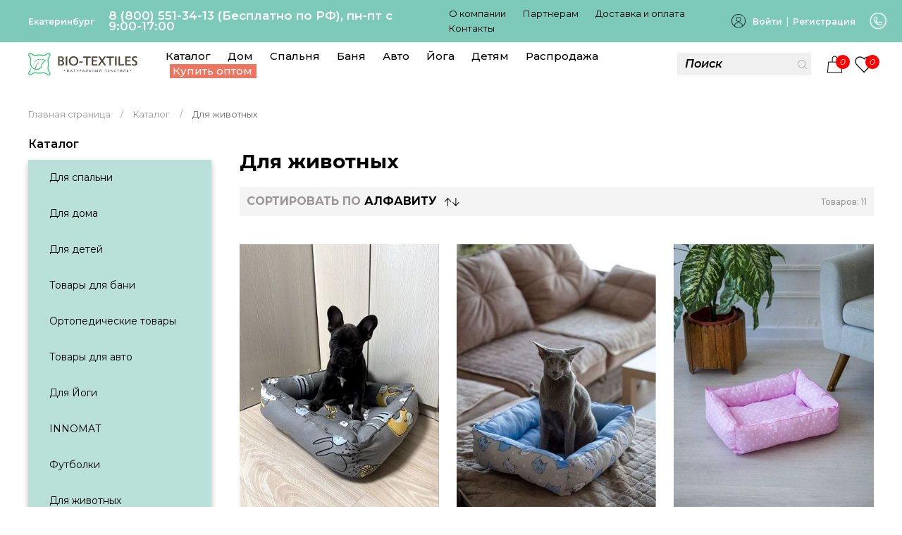

--- FILE ---
content_type: text/html; charset=UTF-8
request_url: https://ekaterinburg.bio-textiles.ru/catalog/dlya-zhivotnykh/
body_size: 20600
content:

<!DOCTYPE html>

<html xml:lang="ru" lang="ru">

<head>



    <meta http-equiv="X-UA-Compatible" content="IE=edge" />
    <meta name="viewport" content="user-scalable=no, initial-scale=1.0, maximum-scale=1.0, width=device-width">
    <meta name="template" content="/bitrix/templates/szmain" />
    <link rel="shortcut icon" type="image/x-icon" href="/faviconbio.ico" />
    <link rel="preload" href="/bitrix/templates/szmain/js/uikit.min.js" as="script" >
    <link rel="preload" href="/bitrix/templates/szmain/css/uikit.css" as="style">
    <link rel="preload" href="/bitrix/templates/szmain/styles.css" as="style">
    <link rel="stylesheet" href="/bitrix/templates/szmain/css/uikit.css">
                <meta http-equiv="Content-Type" content="text/html; charset=UTF-8" />
<meta name="robots" content="index, follow" />
<meta name="keywords" content="Для животных, купить Для животных,Для животных Иваново, Для животных оптом, Для животных в розницу" />
<meta name="description" content="В раздел Каталог/Для животных/ входит большой ассортимент товаров от ивановского производителя по оптовым и розничным ценам" />
<script data-skip-moving="true">(function(w, d, n) {var cl = "bx-core";var ht = d.documentElement;var htc = ht ? ht.className : undefined;if (htc === undefined || htc.indexOf(cl) !== -1){return;}var ua = n.userAgent;if (/(iPad;)|(iPhone;)/i.test(ua)){cl += " bx-ios";}else if (/Windows/i.test(ua)){cl += ' bx-win';}else if (/Macintosh/i.test(ua)){cl += " bx-mac";}else if (/Linux/i.test(ua) && !/Android/i.test(ua)){cl += " bx-linux";}else if (/Android/i.test(ua)){cl += " bx-android";}cl += (/(ipad|iphone|android|mobile|touch)/i.test(ua) ? " bx-touch" : " bx-no-touch");cl += w.devicePixelRatio && w.devicePixelRatio >= 2? " bx-retina": " bx-no-retina";if (/AppleWebKit/.test(ua)){cl += " bx-chrome";}else if (/Opera/.test(ua)){cl += " bx-opera";}else if (/Firefox/.test(ua)){cl += " bx-firefox";}ht.className = htc ? htc + " " + cl : cl;})(window, document, navigator);</script>


<link href="/bitrix/js/intranet/intranet-common.css?166693603566709" type="text/css"  rel="stylesheet" />
<link href="/bitrix/js/ui/design-tokens/dist/ui.design-tokens.css?171808639926358" type="text/css"  rel="stylesheet" />
<link href="/bitrix/js/ui/fonts/opensans/ui.font.opensans.css?16669359952555" type="text/css"  rel="stylesheet" />
<link href="/bitrix/js/main/popup/dist/main.popup.bundle.css?175395882231694" type="text/css"  rel="stylesheet" />
<link href="/bitrix/cache/css/s1/szmain/page_bc0a2e9b0b19cef59f5004a14ef151d3/page_bc0a2e9b0b19cef59f5004a14ef151d3_v1.css?176614374770904" type="text/css"  rel="stylesheet" />
<link href="/bitrix/cache/css/s1/szmain/template_a0f19c76d32e6bae156b9155f6b89e41/template_a0f19c76d32e6bae156b9155f6b89e41_v1.css?176614373651762" type="text/css"  data-template-style="true" rel="stylesheet" />







<link href="https://ekaterinburg.bio-textiles.ru/catalog/dlya-zhivotnykh/" rel="canonical" />
<meta property="ya:interaction" content="XML_FORM" />
<meta property="ya:interaction:url" content="https://ekaterinburg.bio-textiles.ru/catalog/dlya-zhivotnykh/?mode=xml" />
<meta property="ya:interaction" content="XML_FORM" />
<meta property="ya:interaction:url" content="https://ekaterinburg.bio-textiles.ru/catalog/dlya-zhivotnykh/?mode=xml" />



    <title>
        Каталог/Для животных/, текстиль по доступным ценам bio-textiles | Екатеринбург    </title>



        <link rel="preconnect" href="https://fonts.googleapis.com">
    <link rel="preconnect" href="https://fonts.gstatic.com" crossorigin>
    <link href="https://fonts.googleapis.com/css2?family=Montserrat:ital,wght@0,400;0,500;0,600;0,700;1,400;1,600&display=swap" rel="stylesheet">

    <meta name="yandex-verification" content="cdd97573d4017445" />
    <meta name="google-site-verification" content="3nVpoAxiMPBP8x0COgBlVjPu6CqhvrRQxSwrL5E14pk" />
<!--     <meta property="og:title" content="Каталог/Для животных/, текстиль по доступным ценам bio-textiles | Екатеринбург">
    <meta property="og:description" content="В раздел Каталог/Для животных/ входит большой ассортимент товаров от ивановского производителя по оптовым и розничным ценам">
    <meta property='og:type' content='website'>
    <meta property='og:url' content='ekaterinburg.bio-textiles.ru/catalog/dlya-zhivotnykh/'>
    <meta property='og:image' content='ekaterinburg.bio-textiles.ru/include/logobox.png'> -->
    <!-- Global site tag (gtag.js) - Google Analytics -->


<!-- Yandex.Metrika counter -->
<noscript><div><img src="https://mc.yandex.ru/watch/42954819" style="position:absolute; left:-9999px;" alt="" /></div></noscript>
<!-- /Yandex.Metrika counter -->

</head>

<body>
    <style type="text/css"> body {font-family: 'Montserrat', sans-serif !important;} </style>

    <div id="panel">
            </div>


    <div id="offcanvas-overlay-left" uk-offcanvas="overlay: true">

        <div class="uk-offcanvas-bar sz-header-convas">

            <button class="uk-offcanvas-close" type="button" uk-close></button>

            <div class='sz-margin-medium-top sz-header-category-list'>

                <ul class="uk-nav-default uk-nav-parent-icon" uk-nav>

                    <li class="uk-parent">

                        <a href="#" class='sz-header-category-item-height'>Каталог</a>

                        
<ul class="uk-nav-sub uk-margin-small-bottom">

	
		<li><a href="/catalog/dlya-doma/" class='sz-header-category-item'>Дом</a></li>

	
		<li><a href="/catalog/dlya-spalni/" class='sz-header-category-item'>Спальня</a></li>

	
		<li><a href="/catalog/tovary-dlya-bani/" class='sz-header-category-item'>Баня</a></li>

	
		<li><a href="/catalog/ortopedicheskie-tovary/" class='sz-header-category-item'>Ортопедические</a></li>

	
		<li><a href="/catalog/tovary-dlya-avto/" class='sz-header-category-item'>Авто</a></li>

	
		<li><a href="/catalog/dlya-yogi/" class='sz-header-category-item'>Йога</a></li>

	
		<li><a href="/catalog/dlya-detey/" class='sz-header-category-item'>Детям</a></li>

	
		<li><a href="/catalog/napolniteli/" class='sz-header-category-item'>Наполнители</a></li>

	
		<li><a href="/catalog/futbolki/" class='sz-header-category-item'>Футболки</a></li>

	
		<li><a href="/catalog/rasprodazha/" class='sz-header-category-item'>Распродажа</a></li>

	
</ul>
                    </li>

                    <li class="uk-parent">

                        <a href="#" class='sz-header-category-item-height'>Бренды</a>

                        <ul class="uk-nav-sub uk-margin-small-bottom">

                            <li><a href="/brands/?ELEMENT_ID=26465" class='sz-header-category-item'>BIO-TEXTILES</a></li>
                            <li><a href="/brands/?ELEMENT_ID=26466" class='sz-header-category-item'>INNOMAT</a></li>
                            <li><a href="/brands/?ELEMENT_ID=26467" class='sz-header-category-item'>PANDAHUG</a></li>

                        </ul>

                    </li>

                    

	<li class="uk-active">
		<a class="sz-text-link-head" href="/about/">О компании</a>
	</li>


	<li class="uk-active">
		<a class="sz-text-link-head" href="/sovmestnye-pokupki/">Партнерам</a>
	</li>


	<li class="uk-active">
		<a class="sz-text-link-head" href="/dostavka-i-oplata/">Доставка и оплата</a>
	</li>


	<li class="uk-active">
		<a class="sz-text-link-head" href="/about/contacts/">Контакты</a>
	</li>


                    <li class="uk-active"><a href="/favorite/" class='sz-text-link-head'>Избранное</a></li>

                </ul>

            </div>

            <div class='bx-basket-block sz-margin-medium-top sz-margin-medium-bottom'>
                

                <a href="/auth/" class='sz-lk-href-mob uk-margin-right'>Войти</a>
                <a href="/auth/registration.php" class='sz-lk-href-mob'>Регистрация</a>
            </div>

            <div class='uk-flex uk-flex-middle sz-margin-medium-bottom'>
                <span class="uk-icon uk-icon-image" style="background-image: url(/bitrix/templates/szmain/images/Group15849_.png);"></span>
                <a href="tel:88005513413" class='sz-tel-canvas'>8 (800) 551-34-13</a>
            </div>

            <div class='sz-margin-medium-bottom sz-regim-work'>
                <div>График работы:</div>
                <div>Понедельник - пятница</div>
                <div>8:30 - 17:00</div>
            </div>



            <div>
                <a class='sz-head-region-mob-text' href="#">Москва</a>
            </div>

        </div>

    </div>

    <div id="offcanvas-flip" uk-offcanvas="flip: true; overlay: true">
        <div class="uk-offcanvas-bar">

            <button class="uk-offcanvas-close" type="button" uk-close></button>

            <h4 class='uk-margin-bottom'>Контактные данные</h4>

            <div class='uk-margin-bottom'>8 (800) 551-34-13 (Бесплатно по РФ)</div>

            <div class='uk-margin-small-bottom uk-text-bold'>Режим работы:</div>
            <div>Пн-Чт с 9:00 - 17:00</div>

        </div>
    </div>

    <header class="header" id="header">

        <div id="uk_bg-header-retail-up">

            <div class="uk-container uk-container-xlarge uk_padding_header_box1 uk-text-color-white">

                <div class="uk-flex uk-flex-middle uk-flex-between">

                    <div class='uk-flex uk-flex-middle'>

                        <div class='uk-hidden@s'>

                            <span uk-icon="icon: search; ratio: 1.2" type="button"></span>

                            <div uk-drop="mode: click" class="uk-drop">

                                
	<div class="uk-card uk-card-body uk-card-default" id="title-search">

		<form class="uk-search uk-search-custom-1" action="/search/index.php">
			<button class="uk-search-icon-flip" uk-search-icon name="s" type="submit"></button>
			
			<input class="uk-search-input" type="search" placeholder="Поиск" id="title-search-input" type="text" name="q" size="40" maxlength="50" autocomplete="off">
		</form>

	</div>


                            </div>

                        </div>

                        <div class='uk-header-1-small-text  sz-head-region-text uk-visible@s'>
                            <div class="city__selected-title">
    <a class="js-choice uk-margin-right">
        <span>Екатеринбург</span>
    </a>
</div>
</div>

                        <div class='sz-text-number-head uk-visible@m'>8 (800) 551-34-13 (Бесплатно по РФ), пн-пт с 9:00-17:00</div>

                        <div class='uk-visible@l'>
                            

	<a class="sz-text-link-head" href="/about/">О компании</a>


	<a class="sz-text-link-head" href="/sovmestnye-pokupki/">Партнерам</a>


	<a class="sz-text-link-head" href="/dostavka-i-oplata/">Доставка и оплата</a>


	<a class="sz-text-link-head" href="/about/contacts/">Контакты</a>



                            <button class="uk-button uk-button-link uk-hidden@l" type="button" style='color: #000;'><span uk-icon="icon: more; ratio: 0.8"></span></button>

                            <div uk-drop="mode: click; pos: bottom-center" class="uk-drop">

                                <div class="sz-block-drop-link-head">

                                    <div>
                                        <a href="#" class='sz-text-link-head'>Контакты</a>
                                    </div>

                                    <div>
                                        <a href="#" class='sz-text-link-head'>Клуб Bio-textiles</a>
                                    </div>

                                </div>

                            </div>

                        </div>

                    </div>

                    <div class='uk-hidden@s'>
                        <a href="/opt/" class='sz-opt-button-menu '>Купить оптом</a>
                    </div>

                    <div class='uk-visible@s'>

                        <div class='uk-flex uk-flex-middle'>

                            <img data-src="/bitrix/templates/szmain/images/premium-icon-user-2102647 1.png" uk-img class="uk-lk-icon">

                                                        <a href="/auth/" class='uk-lk-button'>Войти</a>


                            <div class='uk-lk-space'> | </div>
                            <a href="/auth/registration.php" class='uk-lk-button'>Регистрация</a>

                            <div class='uk-hidden@xl'>
                                <a href="#offcanvas-flip" uk-toggle class="uk-margin-left">
                                    <img data-src="/bitrix/templates/szmain/images/image_28-.png" uk-img class="uk-phones-icon">
                                </a>
                            </div>

                        </div>

                    </div>

                    <div class='uk-hidden@s'>
                        <a href="#offcanvas-flip" uk-toggle>
                            <img data-src="/bitrix/templates/szmain/images/image_28-.png" uk-img class="uk-phones-icon">
                        </a>
                    </div>

                </div>

            </div>

        </div>

        <div class='uk-margin-small-top uk-margin-small-bottom'>

            <div class="uk-container uk-container-large">

                <div class='uk-flex uk-flex-between sz-drop-width-contatn'>

                    <div class=''>

                        <div class='uk-flex uk-flex-between uk-flex-middle sz-left-block_head'>

                            <a href="/">
                                <img src="/bitrix/templates/szmain/images/logo_biotex.svg" class="uk-logo-icon">
                            </a>

                            <div class='sz-header-category-list uk-visible@l  uk-flex-wrap uk-margin-medium-left' itemscope itemtype="http://schema.org/SiteNavigationElement">

                                
                                <a href="/catalog/" class='sz-header-category-item ' itemprop="url" aria-expanded="false">Каталог</a>

                                


<div class="uk-navbar-dropdown" uk-drop="mode: click; boundary-x: .sz-drop-width-contatn; boundary-align: true; pos: top-justify;stretch: x;offset:20" style="    height: auto !important;">

	<div class="uk-navbar-dropdown-grid uk-child-width-1-4" uk-grid>

		
			<div data-row='1'>

				<div>

					
							<ul class="uk-nav-primary uk-nav-parent-icon uk-margin-bottom uk-nav" uk-nav="multiple: true">

								<li class="uk-active uk-dm">

									<a href="/catalog/dlya-spalni/">Для спальни</a>

									
										
								<li class="uk-parent">

									<a class="link-mp" href="/catalog/podushki/"><span>Подушки</span></a>

									<ul class="uk-nav-sub" hidden="">

										
											<li>
												<a href="/catalog/grechishnye-podushki/">Гречишные подушки</a>
											</li>

										
											<li>
												<a href="/catalog/ortopedicheskie-podushki_1/">Ортопедические подушки</a>
											</li>

										
											<li>
												<a href="/catalog/podushki-s-khollofayberom/">Подушки с холлофайбером</a>
											</li>

										
											<li>
												<a href="/catalog/podushki-lebyazhiy-pukh/">Подушки лебяжий пух</a>
											</li>

										
											<li>
												<a href="/catalog/podushki-valiki/">Подушки валики</a>
											</li>

										
											<li>
												<a href="/catalog/podushki-dlya-beremennykh/">Подушки для беременных</a>
											</li>

										
											<li>
												<a href="/catalog/detskie-podushki_1/">Детские подушки</a>
											</li>

										
											<li>
												<a href="/catalog/kedrovye-podushki/">Кедровые подушки</a>
											</li>

										
											<li>
												<a href="/catalog/nabory/">Наборы</a>
											</li>

										
											<li>
												<a href="/catalog/dekorativnye-podushki_1/">Декоративные подушки</a>
											</li>

										
									</ul>

								</li>

							
						
										
								<li class="uk-parent">

									<a class="link-mp" href="/catalog/odeyala/"><span>Одеяла</span></a>

									<ul class="uk-nav-sub" hidden="">

										
											<li>
												<a href="/catalog/utyazhelennye-odeyala/">Утяжеленные одеяла</a>
											</li>

										
											<li>
												<a href="/catalog/steganye-odeyala/">Стеганые одеяла</a>
											</li>

										
									</ul>

								</li>

							
						
										
								<li class="uk-parent">

									<a class="link-mp" href="/catalog/namatrasniki/"><span>Наматрасники</span></a>

									<ul class="uk-nav-sub" hidden="">

										
											<li>
												<a href="/catalog/bambukovye-namatrasniki/">Бамбуковые наматрасники</a>
											</li>

										
											<li>
												<a href="/catalog/nepromokaemye-namatrasniki/">Непромокаемые наматрасники</a>
											</li>

										
									</ul>

								</li>

							
						
						</li>

							</ul>

						
							<ul class="uk-nav-primary uk-nav-parent-icon uk-margin-bottom uk-nav" uk-nav="multiple: true">

								<li class="uk-active uk-dm">

									<a href="/catalog/dlya-doma/">Для дома</a>

									
										
								<li class="uk-parent">

									<a class="link-mp" href="/catalog/khalaty/"><span>Халаты</span></a>

									<ul class="uk-nav-sub" hidden="">

										
											<li>
												<a href="/catalog/vafelnye-khalaty/">Вафельные халаты</a>
											</li>

										
											<li>
												<a href="/catalog/makhrovye-khalaty/">Махровые халаты</a>
											</li>

										
											<li>
												<a href="/catalog/khalaty-dlya-gostinits/">Халаты для гостиниц</a>
											</li>

										
									</ul>

								</li>

							
						
										
								<li class="uk-parent">

									<a class="link-mp" href="/catalog/polotentsa/"><span>Полотенца</span></a>

									<ul class="uk-nav-sub" hidden="">

										
											<li>
												<a href="/catalog/vafelnye-polotentsa/">Вафельные полотенца</a>
											</li>

										
											<li>
												<a href="/catalog/polotentsa-makhrovye-tsvetnye/">Полотенца махровые цветные</a>
											</li>

										
											<li>
												<a href="/catalog/salfetki-makhrovye/">Салфетки махровые</a>
											</li>

										
											<li>
												<a href="/catalog/polotentsa-makhrovye-belye/">Полотенца махровые белые</a>
											</li>

										
											<li>
												<a href="/catalog/kukhonnye-polotentsa/">Кухонные полотенца</a>
											</li>

										
											<li>
												<a href="/catalog/polotentsa-s-vyshivkoy/">Полотенца с вышивкой</a>
											</li>

										
									</ul>

								</li>

							
						
										
								<li class="uk-parent">

									<a class="link-mp" href="/catalog/tapki/"><span>Тапки</span></a>

									<ul class="uk-nav-sub" hidden="">

										
											<li>
												<a href="/catalog/mekhovye-tapochki/">Меховые тапочки</a>
											</li>

										
											<li>
												<a href="/catalog/tapochki-dlya-gostinits/">Тапочки для гостиниц</a>
											</li>

										
									</ul>

								</li>

							
						
										
								<li class="">
									<a href="/catalog/aromaticheskoe-sashe/">Ароматическое саше</a>
								</li>

							
						
										
								<li class="">
									<a href="/catalog/podushki-dlya-stula/">Подушки для стула</a>
								</li>

							
						
										
								<li class="">
									<a href="/catalog/dekorativnye-podushki/">Декоративные подушки</a>
								</li>

							
						
						</li>

							</ul>

						
							<ul class="uk-nav-primary uk-nav-parent-icon uk-margin-bottom uk-nav" uk-nav="multiple: true">

								<li class="uk-active uk-dm">

									<a href="/catalog/futbolki/">Футболки</a>

									
						</li>

							</ul>

						
							<ul class="uk-nav-primary uk-nav-parent-icon uk-margin-bottom uk-nav" uk-nav="multiple: true">

								<li class="uk-active uk-dm">

									<a href="/catalog/dlya-zhivotnykh/">Для животных</a>

									
						</li>

							</ul>

						
					
				</div>

			</div>

		
			<div data-row='2'>

				<div>

					
							<ul class="uk-nav-primary uk-nav-parent-icon uk-margin-bottom uk-nav" uk-nav="multiple: true">

								<li class="uk-active uk-dm">

									<a href="/catalog/dlya-detey/">Для детей</a>

									
										
								<li class="uk-parent">

									<a class="link-mp" href="/catalog/detskie-podushki/"><span>Детские подушки</span></a>

									<ul class="uk-nav-sub" hidden="">

										
											<li>
												<a href="/catalog/dlya-novorozhdennykh/">Для новорожденных</a>
											</li>

										
											<li>
												<a href="/catalog/ortopedicheskie/">Ортопедические</a>
											</li>

										
											<li>
												<a href="/catalog/podushki-dlya-stula_1/">Подушки для стула</a>
											</li>

										
									</ul>

								</li>

							
						
										
								<li class="uk-parent">

									<a class="link-mp" href="/catalog/detskie-khalaty/"><span>Детские халаты</span></a>

									<ul class="uk-nav-sub" hidden="">

										
											<li>
												<a href="/catalog/vafelnye/">Вафельные</a>
											</li>

										
											<li>
												<a href="/catalog/makhrovye/">Махровые</a>
											</li>

										
									</ul>

								</li>

							
						
										
								<li class="">
									<a href="/catalog/ugolki-dlya-detey/">Уголки для детей</a>
								</li>

							
						
										
								<li class="">
									<a href="/catalog/detskie-poncho/">Детские пончо</a>
								</li>

							
						
										
								<li class="uk-parent">

									<a class="link-mp" href="/catalog/pelenki-iz-muslina/"><span>Пеленки </span></a>

									<ul class="uk-nav-sub" hidden="">

										
											<li>
												<a href="/catalog/muslinovye-pelenki/">Муслиновые пеленки</a>
											</li>

										
											<li>
												<a href="/catalog/flanelevye-pelenki/">Фланелевые пеленки</a>
											</li>

										
									</ul>

								</li>

							
						
										
								<li class="">
									<a href="/catalog/detskie-konverty/">Детские конверты</a>
								</li>

							
						
										
								<li class="">
									<a href="/catalog/meshki-dlya-obuvi/">Мешки для обуви</a>
								</li>

							
						
										
								<li class="">
									<a href="/catalog/detskie-odeyala/">Детские одеяла</a>
								</li>

							
						
						</li>

							</ul>

						
							<ul class="uk-nav-primary uk-nav-parent-icon uk-margin-bottom uk-nav" uk-nav="multiple: true">

								<li class="uk-active uk-dm">

									<a href="/catalog/tovary-dlya-bani/">Товары для бани</a>

									
										
								<li class="uk-parent">

									<a class="link-mp" href="/catalog/kilty/"><span>Килты</span></a>

									<ul class="uk-nav-sub" hidden="">

										
											<li>
												<a href="/catalog/vafelnye-kilty/">Вафельные килты</a>
											</li>

										
											<li>
												<a href="/catalog/makhrovye-kilty/">Махровые килты</a>
											</li>

										
									</ul>

								</li>

							
						
										
								<li class="uk-parent">

									<a class="link-mp" href="/catalog/nabory-dlya-bani/"><span>Наборы для бани</span></a>

									<ul class="uk-nav-sub" hidden="">

										
											<li>
												<a href="/catalog/zhenskie_5/">Женские</a>
											</li>

										
											<li>
												<a href="/catalog/muzhskie_5/">Мужские</a>
											</li>

										
									</ul>

								</li>

							
						
										
								<li class="uk-parent">

									<a class="link-mp" href="/catalog/pareo/"><span>Парео</span></a>

									<ul class="uk-nav-sub" hidden="">

										
											<li>
												<a href="/catalog/vafelnye-pareo/">Вафельные парео</a>
											</li>

										
											<li>
												<a href="/catalog/makhrovye-pareo/">Махровые парео</a>
											</li>

										
									</ul>

								</li>

							
						
										
								<li class="uk-parent">

									<a class="link-mp" href="/catalog/polotentsa_2/"><span>Полотенца</span></a>

									<ul class="uk-nav-sub" hidden="">

										
											<li>
												<a href="/catalog/vafelnye-polotentsa_1/">Вафельные полотенца</a>
											</li>

										
											<li>
												<a href="/catalog/polotentsa-makhrovye-belye_1/">Полотенца махровые белые</a>
											</li>

										
											<li>
												<a href="/catalog/polotentsa-makhrovye-tsvetnye_1/">Полотенца махровые цветные</a>
											</li>

										
											<li>
												<a href="/catalog/salfetki-makhrovye_1/">Салфетки махровые</a>
											</li>

										
											<li>
												<a href="/catalog/kukhonnye-polotentsa_1/">Кухонные полотенца</a>
											</li>

										
											<li>
												<a href="/catalog/polotentsa-s-vyshivkoy_1/">Полотенца с вышивкой</a>
											</li>

										
									</ul>

								</li>

							
						
						</li>

							</ul>

						
					
				</div>

			</div>

		
			<div data-row='3'>

				<div>

					
							<ul class="uk-nav-primary uk-nav-parent-icon uk-margin-bottom uk-nav" uk-nav="multiple: true">

								<li class="uk-active uk-dm">

									<a href="/catalog/ortopedicheskie-tovary/">Ортопедические товары</a>

									
										
								<li class="uk-parent">

									<a class="link-mp" href="/catalog/ortopedicheskie-podushki/"><span>Ортопедические подушки</span></a>

									<ul class="uk-nav-sub" hidden="">

										
											<li>
												<a href="/catalog/bio-textiles/">Bio-textiles</a>
											</li>

										
											<li>
												<a href="/catalog/innomat_2/">Innomat</a>
											</li>

										
											<li>
												<a href="/catalog/pandahug/">PandaHug</a>
											</li>

										
									</ul>

								</li>

							
						
										
								<li class="">
									<a href="/catalog/sogrevayushchie-poyasa/">Согревающие пояса</a>
								</li>

							
						
										
								<li class="">
									<a href="/catalog/nakolenniki/">Наколенники</a>
								</li>

							
						
										
								<li class="">
									<a href="/catalog/ortopedicheskie-namatrasniki/">Ортопедические наматрасники</a>
								</li>

							
						
										
								<li class="uk-parent">

									<a class="link-mp" href="/catalog/naturalnye-grelki/"><span>Натуральные грелки</span></a>

									<ul class="uk-nav-sub" hidden="">

										
											<li>
												<a href="/catalog/s-vishnyevoy-kostochkoy/">С вишнёвой косточкой</a>
											</li>

										
											<li>
												<a href="/catalog/s-semenem-lna/">С семенем льна</a>
											</li>

										
									</ul>

								</li>

							
						
						</li>

							</ul>

						
							<ul class="uk-nav-primary uk-nav-parent-icon uk-margin-bottom uk-nav" uk-nav="multiple: true">

								<li class="uk-active uk-dm">

									<a href="/catalog/tovary-dlya-avto/">Товары для авто</a>

									
										
								<li class="">
									<a href="/catalog/dorozhnye-podushki/">Дорожные подушки</a>
								</li>

							
						
										
								<li class="">
									<a href="/catalog/mekhovye-nakidki/">Меховые накидки</a>
								</li>

							
						
										
								<li class="">
									<a href="/catalog/innomat_1/">INNOMAT</a>
								</li>

							
						
						</li>

							</ul>

						
							<ul class="uk-nav-primary uk-nav-parent-icon uk-margin-bottom uk-nav" uk-nav="multiple: true">

								<li class="uk-active uk-dm">

									<a href="/catalog/dlya-yogi/">Для Йоги</a>

									
						</li>

							</ul>

						
							<ul class="uk-nav-primary uk-nav-parent-icon uk-margin-bottom uk-nav" uk-nav="multiple: true">

								<li class="uk-active uk-dm">

									<a href="/catalog/rasprodazha/">Распродажа</a>

									
						</li>

							</ul>

						
					
				</div>

			</div>

		
			<div data-row='4'>

				<div>

					
							<ul class="uk-nav-primary uk-nav-parent-icon uk-margin-bottom uk-nav" uk-nav="multiple: true">

								<li class="uk-active uk-dm">

									<a href="/catalog/innomat/">INNOMAT</a>

									
										
								<li class="">
									<a href="/catalog/podushki-dlya-avto_1/">Подушки для авто</a>
								</li>

							
						
										
								<li class="">
									<a href="/catalog/podushki-dlya-sna_1/">Подушки для сна</a>
								</li>

							
						
						</li>

							</ul>

						
							<ul class="uk-nav-primary uk-nav-parent-icon uk-margin-bottom uk-nav" uk-nav="multiple: true">

								<li class="uk-active uk-dm">

									<a href="/catalog/pandahug-/">PandaHug </a>

									
										
								<li class="">
									<a href="/catalog/podushki-dlya-vzroslykh/">Подушки для взрослых</a>
								</li>

							
						
										
								<li class="">
									<a href="/catalog/podushki-dlya-detey/">Подушки для детей</a>
								</li>

							
						
										
								<li class="">
									<a href="/catalog/odeyala_1/">Одеяла</a>
								</li>

							
						
										
								<li class="">
									<a href="/catalog/khalaty_1/">Халаты</a>
								</li>

							
						
										
								<li class="">
									<a href="/catalog/tovary-dlya-bani_1/">Товары для бани</a>
								</li>

							
						
										
								<li class="">
									<a href="/catalog/polotentsa_3/">Полотенца</a>
								</li>

							
						
						</li>

							</ul>

						
							<ul class="uk-nav-primary uk-nav-parent-icon uk-margin-bottom uk-nav" uk-nav="multiple: true">

								<li class="uk-active uk-dm">

									<a href="/catalog/napolniteli/">Наполнители</a>

									
						</li>

							</ul>

						
					
				</div>

			</div>

		
	</div>

	<ul class="uk-nav uk-navbar-dropdown-nav"></ul>

</div>


<style type="text/css">
	.sz-drop-width-contatn .uk-nav-primary>li.uk-dm>a {
		font-size: 18px;
		margin-bottom: 10px;
		font-weight: bolder;
		text-transform: uppercase;
	}

	.sz-drop-width-contatn .uk-nav>li>a {
		padding: 5px 0px;
	}

	.sz-drop-width-contatn li.uk-parent>.link-mp {
		padding: 5px 0px 5px 5px;
		font-size: 15px;
		font-weight: 400;
		color: #000;
		background: #f1f1f1a1;
	}

	.sz-drop-width-contatn ul.uk-nav-sub {
		padding: 5px 0 5px 15px;
	}

	.sz-drop-width-contatn .uk-nav-primary .uk-nav-sub a {
		color: #000;
	}

	.sz-drop-width-contatn .uk-nav-primary>li>a {
		font-size: 15px;
		color: #000;
	}

	@media (ax-width: 1399px) {
		.sz-drop-width-contatn .uk-nav-primary>li.uk-dm>a {
			font-size: 16px;
		}
		.sz-drop-width-contatn li.uk-parent>.link-mp {
			font-size: 14px;
		}
	}
</style>

                                

	<a href="/catalog/dlya-doma/" class='sz-header-category-item' itemprop="url">Дом</a>


	<a href="/catalog/dlya-spalni/" class='sz-header-category-item' itemprop="url">Спальня</a>


	<a href="/catalog/tovary-dlya-bani/" class='sz-header-category-item' itemprop="url">Баня</a>


	<a href="/catalog/tovary-dlya-avto/" class='sz-header-category-item' itemprop="url">Авто</a>


	<a href="/catalog/dlya-yogi/" class='sz-header-category-item' itemprop="url">Йога</a>


	<a href="/catalog/dlya-detey/" class='sz-header-category-item' itemprop="url">Детям</a>

                                <a href="/catalog/rasprodazha/" class='sz-header-category-item'>Распродажа</a>
                                <a href="/opt/" class='sz-opt-button-menu uk-visible@l sz-header-category-item sz-line'>Купить оптом</a>

                            </div>

                            <div class='uk-hidden@l uk-visible@s uk-margin-left'>

                                <a href="#offcanvas-overlay-left" uk-toggle style="color: #000;">
                                    <span uk-icon="icon: menu; ratio: 1"></span>
                                </a>

                            </div>


                        </div>

                    </div>

                    <div class='uk-flex uk-flex-middle'>

                        
	<div class='sz-search-head uk-visible@s' id="title-search">
		<form class="uk-search uk-search-custom-1" action="/search/index.php">
			<span class="uk-search-icon-flip"  uk-search-icon></span>
			<input class="uk-search-input" placeholder="Поиск" id="title-search-input" type="text" name="q" size="40" maxlength="50" autocomplete="off">
		</form>
	</div>

<!-- кнопка если нужно
	<input name="s" type="submit" value="" />
 -->



                        <div class='uk-hidden@s' style="margin-right: 14px;">
                            <a href="#offcanvas-overlay-left" uk-toggle style="color: #000;">
                                <span uk-icon="icon: menu; ratio: 1"></span>
                            </a>
                        </div>

                        <div id="bx_basketFKauiI" class="sz-active sz-position-relative">
<!--'start_frame_cache_bx_basketFKauiI'-->
<a href="/personal/cart/" class='sz-basket_h-hrad'>
                            <img data-src="/bitrix/templates/szmain/images/basket_h.png" uk-img>


                                <div class='sz-active-elem-for-basket'>
                                    <div class='sz-active-elem-for-basket-count'>0</div>
                                </div>

                        </a>
<!--'end_frame_cache_bx_basketFKauiI'--></div>
                        <a href="/favorite/" class='sz-like_h-hrad '>
                            <img data-src="/bitrix/templates/szmain/images/like-prod_h.png" uk-img>
                            <div class='sz-active-elem-for-like'>
                                <div class='sz-active-elem-for-like-count' id="favo_count">

                                <!--'start_frame_cache_favo_count'-->
<div class="sz-label-wishlist-count">0</div>
<!--'end_frame_cache_favo_count'--></div>

                            </div>
                        </a>

                    </div>

                </div>

            </div>

        </div>

    </header>

    <div class='uk-container uk-container-large' style="min-height: 65vh;">

        <div class="uk-container uk-container-expand"><div class="uk-breadcrumb uk-margin-bottom" itemscope itemtype="http://schema.org/BreadcrumbList">
			<div class="bx-breadcrumb-item" id="bx_breadcrumb_0" itemprop="itemListElement" itemscope itemtype="http://schema.org/ListItem">

				<a href="/" title="Главная страница" itemprop="item">
					<span itemprop="name">Главная страница</span>
				</a>
				<meta itemprop="position" content="1" />
			</div>
			<div class="bx-breadcrumb-item" id="bx_breadcrumb_1" itemprop="itemListElement" itemscope itemtype="http://schema.org/ListItem">

				<a href="/catalog/" title="Каталог" itemprop="item">
					<span itemprop="name">Каталог</span>
				</a>
				<meta itemprop="position" content="2" />
			</div>
			<div class="uk-disabled" itemprop="itemListElement" itemscope itemtype="http://schema.org/ListItem">

				<span itemprop="name">Для животных</span>
				<meta itemprop="position" content="3" />
			</div></div></div>


<div class='uk-child-width-expand uk-grid' uk-grid>

	<div class='uk-width-auto uk-visible@l'>

		
			<div class='sz-heading-name-catalog'>Каталог</div>

			
<div>
	<ul class="sz-nav-default uk-nav" uk-nav>

		
					<li class="uk-parent " id="id0">

						<a href="/catalog/dlya-spalni/">Для спальни</a>

						<ul class="uk-nav-sub" hidden>




				
			


				<li class="">
					<a href="/catalog/podushki/">Подушки</a>
				</li>

			


				<li class="">
					<a href="/catalog/odeyala/">Одеяла</a>
				</li>

			


				<li class="">
					<a href="/catalog/namatrasniki/">Наматрасники</a>
				</li>

			</ul></li>
					<li class="uk-parent " id="id18">

						<a href="/catalog/dlya-doma/">Для дома</a>

						<ul class="uk-nav-sub" hidden>




				
			


				<li class="">
					<a href="/catalog/khalaty/">Халаты</a>
				</li>

			


				<li class="">
					<a href="/catalog/polotentsa/">Полотенца</a>
				</li>

			


				<li class="">
					<a href="/catalog/tapki/">Тапки</a>
				</li>

			


				<li class="">
					<a href="/catalog/aromaticheskoe-sashe/">Ароматическое саше</a>
				</li>

			


				<li class="">
					<a href="/catalog/podushki-dlya-stula/">Подушки для стула</a>
				</li>

			


				<li class="">
					<a href="/catalog/dekorativnye-podushki/">Декоративные подушки</a>
				</li>

			</ul></li>
					<li class="uk-parent " id="id36">

						<a href="/catalog/dlya-detey/">Для детей</a>

						<ul class="uk-nav-sub" hidden>




				
			


				<li class="">
					<a href="/catalog/detskie-podushki/">Детские подушки</a>
				</li>

			


				<li class="">
					<a href="/catalog/detskie-khalaty/">Детские халаты</a>
				</li>

			


				<li class="">
					<a href="/catalog/ugolki-dlya-detey/">Уголки для детей</a>
				</li>

			


				<li class="">
					<a href="/catalog/detskie-poncho/">Детские пончо</a>
				</li>

			


				<li class="">
					<a href="/catalog/pelenki-iz-muslina/">Пеленки </a>
				</li>

			


				<li class="">
					<a href="/catalog/detskie-konverty/">Детские конверты</a>
				</li>

			


				<li class="">
					<a href="/catalog/meshki-dlya-obuvi/">Мешки для обуви</a>
				</li>

			


				<li class="">
					<a href="/catalog/detskie-odeyala/">Детские одеяла</a>
				</li>

			</ul></li>
					<li class="uk-parent " id="id52">

						<a href="/catalog/tovary-dlya-bani/">Товары для бани</a>

						<ul class="uk-nav-sub" hidden>




				
			


				<li class="">
					<a href="/catalog/kilty/">Килты</a>
				</li>

			


				<li class="">
					<a href="/catalog/nabory-dlya-bani/">Наборы для бани</a>
				</li>

			


				<li class="">
					<a href="/catalog/pareo/">Парео</a>
				</li>

			


				<li class="">
					<a href="/catalog/polotentsa_2/">Полотенца</a>
				</li>

			</ul></li>
					<li class="uk-parent " id="id69">

						<a href="/catalog/ortopedicheskie-tovary/">Ортопедические товары</a>

						<ul class="uk-nav-sub" hidden>




				
			


				<li class="">
					<a href="/catalog/ortopedicheskie-podushki/">Ортопедические подушки</a>
				</li>

			


				<li class="">
					<a href="/catalog/sogrevayushchie-poyasa/">Согревающие пояса</a>
				</li>

			


				<li class="">
					<a href="/catalog/nakolenniki/">Наколенники</a>
				</li>

			


				<li class="">
					<a href="/catalog/ortopedicheskie-namatrasniki/">Ортопедические наматрасники</a>
				</li>

			


				<li class="">
					<a href="/catalog/naturalnye-grelki/">Натуральные грелки</a>
				</li>

			</ul></li>
					<li class="uk-parent " id="id80">

						<a href="/catalog/tovary-dlya-avto/">Товары для авто</a>

						<ul class="uk-nav-sub" hidden>




				
			


				<li class="">
					<a href="/catalog/dorozhnye-podushki/">Дорожные подушки</a>
				</li>

			


				<li class="">
					<a href="/catalog/mekhovye-nakidki/">Меховые накидки</a>
				</li>

			


				<li class="">
					<a href="/catalog/innomat_1/">INNOMAT</a>
				</li>

			</ul></li>
						<li class="active " id="id84">

							<a href="/catalog/dlya-yogi/">Для Йоги</a>

						</li>

				
			
					<li class="uk-parent " id="id85">

						<a href="/catalog/innomat/">INNOMAT</a>

						<ul class="uk-nav-sub" hidden>




				
			


				<li class="">
					<a href="/catalog/podushki-dlya-avto_1/">Подушки для авто</a>
				</li>

			


				<li class="">
					<a href="/catalog/podushki-dlya-sna_1/">Подушки для сна</a>
				</li>

			</ul></li>
						<li class="active " id="id88">

							<a href="/catalog/futbolki/">Футболки</a>

						</li>

				
			
						<li class="active uk-open" id="id89">

							<a href="/catalog/dlya-zhivotnykh/">Для животных</a>

						</li>

				
			
						<li class="active " id="id90">

							<a href="/catalog/rasprodazha/">Распродажа</a>

						</li>

				
			
					<li class="uk-parent " id="id91">

						<a href="/catalog/pandahug-/">PandaHug </a>

						<ul class="uk-nav-sub" hidden>




				
			


				<li class="">
					<a href="/catalog/podushki-dlya-vzroslykh/">Подушки для взрослых</a>
				</li>

			


				<li class="">
					<a href="/catalog/podushki-dlya-detey/">Подушки для детей</a>
				</li>

			


				<li class="">
					<a href="/catalog/odeyala_1/">Одеяла</a>
				</li>

			


				<li class="">
					<a href="/catalog/khalaty_1/">Халаты</a>
				</li>

			


				<li class="">
					<a href="/catalog/tovary-dlya-bani_1/">Товары для бани</a>
				</li>

			


				<li class="">
					<a href="/catalog/polotentsa_3/">Полотенца</a>
				</li>

			</ul></li>
						<li class="active " id="id98">

							<a href="/catalog/napolniteli/">Наполнители</a>

						</li>

				
			
	</ul>

</div>



			<div class="bx_filter bx_black">
	<div class="bx_filter_section">
		<div class="bx_filter_title">Параметры</div>
		<form name="arrFilter_form" action="/catalog/dlya-zhivotnykh/" method="get" class="smartfilter">
							<div class="bx_filter_parameters_box active">
					<span class="bx_filter_container_modef"></span>
					<div class="bx_filter_parameters_box_title" onclick="smartFilter.hideFilterProps(this)">Ткань</div>
					<div class="bx_filter_block">
						<div class="bx_filter_parameters_box_container">
																							<label data-role="label_arrFilter_1842_3917996501" class="bx_filter_param_label " for="arrFilter_1842_3917996501">
										<span class="bx_filter_input_checkbox">
											<input
												class="uk-checkbox"
												type="checkbox"
												value="Y"
												name="arrFilter_1842_3917996501"
												id="arrFilter_1842_3917996501"
																								onclick="smartFilter.click(this)"
											/>
											<span class="bx_filter_param_text" title="Бязь">Бязь (<span data-role="count_arrFilter_1842_3917996501">11</span>)</span>
										</span>
									</label>
																				</div>
						<div class="clb"></div>
					</div>
				</div>
							<div class="bx_filter_parameters_box ">
					<span class="bx_filter_container_modef"></span>
					<div class="bx_filter_parameters_box_title" onclick="smartFilter.hideFilterProps(this)">Бренд</div>
					<div class="bx_filter_block">
						<div class="bx_filter_parameters_box_container">
																							<label data-role="label_arrFilter_1728_3682163421" class="bx_filter_param_label " for="arrFilter_1728_3682163421">
										<span class="bx_filter_input_checkbox">
											<input
												class="uk-checkbox"
												type="checkbox"
												value="Y"
												name="arrFilter_1728_3682163421"
												id="arrFilter_1728_3682163421"
																								onclick="smartFilter.click(this)"
											/>
											<span class="bx_filter_param_text" title="BIO-TEXTILES">BIO-TEXTILES (<span data-role="count_arrFilter_1728_3682163421">11</span>)</span>
										</span>
									</label>
																				</div>
						<div class="clb"></div>
					</div>
				</div>
							<div class="bx_filter_parameters_box ">
					<span class="bx_filter_container_modef"></span>
					<div class="bx_filter_parameters_box_title" onclick="smartFilter.hideFilterProps(this)">Наполнитель</div>
					<div class="bx_filter_block">
						<div class="bx_filter_parameters_box_container">
																							<label data-role="label_arrFilter_1811_217431937" class="bx_filter_param_label " for="arrFilter_1811_217431937">
										<span class="bx_filter_input_checkbox">
											<input
												class="uk-checkbox"
												type="checkbox"
												value="Y"
												name="arrFilter_1811_217431937"
												id="arrFilter_1811_217431937"
																								onclick="smartFilter.click(this)"
											/>
											<span class="bx_filter_param_text" title="Холлофайбер">Холлофайбер (<span data-role="count_arrFilter_1811_217431937">11</span>)</span>
										</span>
									</label>
																				</div>
						<div class="clb"></div>
					</div>
				</div>
							<div class="bx_filter_parameters_box ">
					<span class="bx_filter_container_modef"></span>
					<div class="bx_filter_parameters_box_title" onclick="smartFilter.hideFilterProps(this)">Размер</div>
					<div class="bx_filter_block">
						<div class="bx_filter_parameters_box_container">
																							<label data-role="label_arrFilter_1835_449670365" class="bx_filter_param_label " for="arrFilter_1835_449670365">
										<span class="bx_filter_input_checkbox">
											<input
												class="uk-checkbox"
												type="checkbox"
												value="Y"
												name="arrFilter_1835_449670365"
												id="arrFilter_1835_449670365"
																								onclick="smartFilter.click(this)"
											/>
											<span class="bx_filter_param_text" title="50*40*15">50*40*15 (<span data-role="count_arrFilter_1835_449670365">11</span>)</span>
										</span>
									</label>
																				</div>
						<div class="clb"></div>
					</div>
				</div>
						<div class="clb"></div>
			<div class="bx_filter_button_box active">
				<div class="bx_filter_block">
					<div class="bx_filter_parameters_box_container">
						<input class="bx_filter_search_button" type="submit" id="set_filter" name="set_filter" value="Показать" />
						<input class="bx_filter_search_reset" type="submit" id="del_filter" name="del_filter" value="Сбросить" />

						<div class="bx_filter_popup_result left" id="modef" style="display:none" style="display: inline-block;">
							Выбрано: <span id="modef_num">0</span>							<span class="arrow"></span>
							<a href="/catalog/dlya-zhivotnykh/filter/clear/apply/">Показать</a>
						</div>
					</div>
				</div>
			</div>
		</form>
		<div style="clear: both;"></div>
	</div>
</div>
		
	</div>


	<div class='uk-width-expand'>

		<!-- <h1 class='uk-h1 uk-margin-bottom'></h1> -->

		<h1 class="uk-h1 uk-margin-bottom">
Для животных	
</h1>



		
		<div class='uk-margin-medium-bottom sz-row-start-sort'>

			<div class='sz-block-sort'>

				<div class='uk-flex uk-flex-middle'>

					<div class='sz-sort-block'>СОРТИРОВАТЬ по <a href="#" type="button">-</a></div>

					<div class="uk-card sz-drop-box-catalog uk-card-default uk-drop" uk-drop>

																				<a href="/catalog/dlya-zhivotnykh/?sort=default&amp;order=desc" class='uk-display-block selected asc'>Алфавиту</a>

																				<a href="/catalog/dlya-zhivotnykh/?sort=price&amp;order=asc" class='uk-display-block '>Цене</a>

																				<a href="/catalog/dlya-zhivotnykh/?sort=rating&amp;order=desc" class='uk-display-block '>Популярность</a>

						
					</div>

					<a href="/catalog/dlya-zhivotnykh/?sort=rating&amp;order=desc" class='sz-margin-xsmall-left'><img src="/bitrix/templates/szmain/images/Group_15372.png"></a>

				</div>


				
				<div class="uk-visible@l">
					<div class='sz-count-product-list'>Товаров: <span>11</span></div>
				</div>


			</div>

			<div class='uk-hidden@l uk-display-inline'>
				<a href="" type="button" uk-toggle="target: #modal_content_filter" uk-icon="icon: settings"></a>
			</div>

		</div>
		<div class="filter-mob">



	<div class="wrap_modal" uk-offcanvas id="modal_content_filter">
	<div class="uk-offcanvas-bar">

<button class="uk-offcanvas-close" type="button" uk-close></button>
			<div class="bx_filter bx_black">
	<div class="bx_filter_section">
		<div class="bx_filter_title">Параметры</div>
		<form name="arrFilter_form" action="/catalog/dlya-zhivotnykh/" method="get" class="smartfilter">
							<div class="bx_filter_parameters_box active">
					<span class="bx_filter_container_modef"></span>
					<div class="bx_filter_parameters_box_title" onclick="smartFilter.hideFilterProps(this)">Ткань</div>
					<div class="bx_filter_block">
						<div class="bx_filter_parameters_box_container">
																							<label data-role="label_arrFilter_1842_3917996501" class="bx_filter_param_label " for="arrFilter_1842_3917996501">
										<span class="bx_filter_input_checkbox">
											<input
												class="uk-checkbox"
												type="checkbox"
												value="Y"
												name="arrFilter_1842_3917996501"
												id="arrFilter_1842_3917996501"
																								onclick="smartFilter.click(this)"
											/>
											<span class="bx_filter_param_text" title="Бязь">Бязь (<span data-role="count_arrFilter_1842_3917996501">11</span>)</span>
										</span>
									</label>
																				</div>
						<div class="clb"></div>
					</div>
				</div>
							<div class="bx_filter_parameters_box ">
					<span class="bx_filter_container_modef"></span>
					<div class="bx_filter_parameters_box_title" onclick="smartFilter.hideFilterProps(this)">Бренд</div>
					<div class="bx_filter_block">
						<div class="bx_filter_parameters_box_container">
																							<label data-role="label_arrFilter_1728_3682163421" class="bx_filter_param_label " for="arrFilter_1728_3682163421">
										<span class="bx_filter_input_checkbox">
											<input
												class="uk-checkbox"
												type="checkbox"
												value="Y"
												name="arrFilter_1728_3682163421"
												id="arrFilter_1728_3682163421"
																								onclick="smartFilter.click(this)"
											/>
											<span class="bx_filter_param_text" title="BIO-TEXTILES">BIO-TEXTILES (<span data-role="count_arrFilter_1728_3682163421">11</span>)</span>
										</span>
									</label>
																				</div>
						<div class="clb"></div>
					</div>
				</div>
							<div class="bx_filter_parameters_box ">
					<span class="bx_filter_container_modef"></span>
					<div class="bx_filter_parameters_box_title" onclick="smartFilter.hideFilterProps(this)">Наполнитель</div>
					<div class="bx_filter_block">
						<div class="bx_filter_parameters_box_container">
																							<label data-role="label_arrFilter_1811_217431937" class="bx_filter_param_label " for="arrFilter_1811_217431937">
										<span class="bx_filter_input_checkbox">
											<input
												class="uk-checkbox"
												type="checkbox"
												value="Y"
												name="arrFilter_1811_217431937"
												id="arrFilter_1811_217431937"
																								onclick="smartFilter.click(this)"
											/>
											<span class="bx_filter_param_text" title="Холлофайбер">Холлофайбер (<span data-role="count_arrFilter_1811_217431937">11</span>)</span>
										</span>
									</label>
																				</div>
						<div class="clb"></div>
					</div>
				</div>
							<div class="bx_filter_parameters_box ">
					<span class="bx_filter_container_modef"></span>
					<div class="bx_filter_parameters_box_title" onclick="smartFilter.hideFilterProps(this)">Размер</div>
					<div class="bx_filter_block">
						<div class="bx_filter_parameters_box_container">
																							<label data-role="label_arrFilter_1835_449670365" class="bx_filter_param_label " for="arrFilter_1835_449670365">
										<span class="bx_filter_input_checkbox">
											<input
												class="uk-checkbox"
												type="checkbox"
												value="Y"
												name="arrFilter_1835_449670365"
												id="arrFilter_1835_449670365"
																								onclick="smartFilter.click(this)"
											/>
											<span class="bx_filter_param_text" title="50*40*15">50*40*15 (<span data-role="count_arrFilter_1835_449670365">11</span>)</span>
										</span>
									</label>
																				</div>
						<div class="clb"></div>
					</div>
				</div>
						<div class="clb"></div>
			<div class="bx_filter_button_box active">
				<div class="bx_filter_block">
					<div class="bx_filter_parameters_box_container">
						<input class="bx_filter_search_button" type="submit" id="set_filter" name="set_filter" value="Показать" />
						<input class="bx_filter_search_reset" type="submit" id="del_filter" name="del_filter" value="Сбросить" />

						<div class="bx_filter_popup_result left" id="modef" style="display:none" style="display: inline-block;">
							Выбрано: <span id="modef_num">0</span>							<span class="arrow"></span>
							<a href="/catalog/dlya-zhivotnykh/filter/clear/apply/">Показать</a>
						</div>
					</div>
				</div>
			</div>
		</form>
		<div style="clear: both;"></div>
	</div>
</div>
	    </div>

	</div>
</div>
		


	<!-- items-container -->
	<div class='uk-margin-medium-bottom' id="product-grid">
		<div class='uk-child-width-1-3@m uk-child-width-1-2 uk-grid-small item-product-cont uk-grid' uk-grid uk-height-match="target: > div > * > .sz-product-name">

			

		
<div id="bx_3966226736_89802_7e1b8e3524755c391129a9d7e6f2d206">

	<div class='sz-catalog-item-default'>

		<a href="/prod/89802/" class='uk-margin-small-bottom uk-inline uk-width-1-1 uk-height-1-1 uk-background-muted'>
							<div class="product-item-label-small product-item-label-top product-item-label-right" id="bx_3966226736_89802_7e1b8e3524755c391129a9d7e6f2d206_dsc_perc"
					style="display: none;">
					<span>0%</span>
				</div>
							<img uk-img="loading: eager" data-src="/upload/resize_cache/iblock/a3b/95ipi18sj3v9577x9ue00fkp6vwhllrx/350_500_1/foto_lezhak_dlya_koshek_i_sobak_seryy_kot.jpg" class='sz-catalog-product-image' src='/bitrix/templates/szmain/images/placeholder_catalog_item.png'  uk-img width="350" height="466" intrinsicsize="350x466">

			<div class='uk-position-top-left'>

				
			</div>

		</a>

		<div class='sz-margin-xsmall-bottom uk-flex uk-flex-middle'>

			
			<div class='sz-brand-name '>BIO-TEXTILES</div>

			
		</div>

		<div class='sz-product-name'>Лежак для кошек и собак &quot;серый кот&quot;</div>

		<div class='uk-child-width-expand@s uk-grid-small' uk-grid>

			<div class='uk-flex uk-flex-middle uk-position-relative'>
									<div class='sz-product-price'>799 ₽</div>
							</div>

			<div class='uk-margin-remove-top'>
				<a href="/prod/89802/" class='uk-button uk-button-secondary uk-button-secondary-style-text uk-width-1-1@s uk-width-auto'>КУПИТЬ</a>
			</div>

		</div>

	</div>

</div>


	

		
<div id="bx_3966226736_31979_362ce596257894d11ab5c1d73d13c755">

	<div class='sz-catalog-item-default'>

		<a href="/prod/31979/" class='uk-margin-small-bottom uk-inline uk-width-1-1 uk-height-1-1 uk-background-muted'>
							<div class="product-item-label-small product-item-label-top product-item-label-right" id="bx_3966226736_31979_362ce596257894d11ab5c1d73d13c755_dsc_perc"
					style="display: none;">
					<span>0%</span>
				</div>
							<img uk-img="loading: eager" data-src="/upload/resize_cache/iblock/eb5/sntet9aq9ink7vg35dlu31wbxpbwtv3l/350_500_1/foto_lezhak_dlya_koshek_i_sobak_koshki_optom.jpg" class='sz-catalog-product-image' src='/bitrix/templates/szmain/images/placeholder_catalog_item.png'  uk-img width="350" height="466" intrinsicsize="350x466">

			<div class='uk-position-top-left'>

				
			</div>

		</a>

		<div class='sz-margin-xsmall-bottom uk-flex uk-flex-middle'>

			
			<div class='sz-brand-name '>BIO-TEXTILES</div>

			
		</div>

		<div class='sz-product-name'>Лежак для кошек и собак &quot;кошки&quot;</div>

		<div class='uk-child-width-expand@s uk-grid-small' uk-grid>

			<div class='uk-flex uk-flex-middle uk-position-relative'>
									<div class='sz-product-price'>799 ₽</div>
							</div>

			<div class='uk-margin-remove-top'>
				<a href="/prod/31979/" class='uk-button uk-button-secondary uk-button-secondary-style-text uk-width-1-1@s uk-width-auto'>КУПИТЬ</a>
			</div>

		</div>

	</div>

</div>


	

		
<div id="bx_3966226736_31900_c80764dfaf26ca80162484593ec7c29b">

	<div class='sz-catalog-item-default'>

		<a href="/prod/31900/" class='uk-margin-small-bottom uk-inline uk-width-1-1 uk-height-1-1 uk-background-muted'>
							<div class="product-item-label-small product-item-label-top product-item-label-right" id="bx_3966226736_31900_c80764dfaf26ca80162484593ec7c29b_dsc_perc"
					style="display: none;">
					<span>0%</span>
				</div>
							<img uk-img="loading: eager" data-src="/upload/resize_cache/iblock/8ec/uplzmqu2t3degu2w62a3tnpikt2onyaj/350_500_1/foto_lezhak_dlya_koshek_i_sobak_serdechki.jpg" class='sz-catalog-product-image' src='/bitrix/templates/szmain/images/placeholder_catalog_item.png'  uk-img width="350" height="466" intrinsicsize="350x466">

			<div class='uk-position-top-left'>

				
			</div>

		</a>

		<div class='sz-margin-xsmall-bottom uk-flex uk-flex-middle'>

			
			<div class='sz-brand-name '>BIO-TEXTILES</div>

			
		</div>

		<div class='sz-product-name'>Лежак для кошек и собак &quot;сердечки&quot;</div>

		<div class='uk-child-width-expand@s uk-grid-small' uk-grid>

			<div class='uk-flex uk-flex-middle uk-position-relative'>
									<div class='sz-product-price'>799 ₽</div>
							</div>

			<div class='uk-margin-remove-top'>
				<a href="/prod/31900/" class='uk-button uk-button-secondary uk-button-secondary-style-text uk-width-1-1@s uk-width-auto'>КУПИТЬ</a>
			</div>

		</div>

	</div>

</div>


	

		
<div id="bx_3966226736_31898_d0fb066f64e2309c4b241a491f76c62e">

	<div class='sz-catalog-item-default'>

		<a href="/prod/31898/" class='uk-margin-small-bottom uk-inline uk-width-1-1 uk-height-1-1 uk-background-muted'>
							<div class="product-item-label-small product-item-label-top product-item-label-right" id="bx_3966226736_31898_d0fb066f64e2309c4b241a491f76c62e_dsc_perc"
					style="display: none;">
					<span>0%</span>
				</div>
							<img uk-img="loading: eager" data-src="/upload/resize_cache/iblock/888/e3hf197d3d0ga5qgx42gla9u3yjqjt28/350_500_1/foto_lezhak_dlya_koshek_i_sobak_lapki_chernye.jpg" class='sz-catalog-product-image' src='/bitrix/templates/szmain/images/placeholder_catalog_item.png'  uk-img width="350" height="466" intrinsicsize="350x466">

			<div class='uk-position-top-left'>

				
			</div>

		</a>

		<div class='sz-margin-xsmall-bottom uk-flex uk-flex-middle'>

			
			<div class='sz-brand-name '>BIO-TEXTILES</div>

			
		</div>

		<div class='sz-product-name'>Лежак для кошек и собак &quot;лапки черные&quot;</div>

		<div class='uk-child-width-expand@s uk-grid-small' uk-grid>

			<div class='uk-flex uk-flex-middle uk-position-relative'>
									<div class='sz-product-price'>799 ₽</div>
							</div>

			<div class='uk-margin-remove-top'>
				<a href="/prod/31898/" class='uk-button uk-button-secondary uk-button-secondary-style-text uk-width-1-1@s uk-width-auto'>КУПИТЬ</a>
			</div>

		</div>

	</div>

</div>


	

		
<div id="bx_3966226736_31896_8e8f6cea7f5e44ced2966cbefca3ecfa">

	<div class='sz-catalog-item-default'>

		<a href="/prod/31896/" class='uk-margin-small-bottom uk-inline uk-width-1-1 uk-height-1-1 uk-background-muted'>
							<div class="product-item-label-small product-item-label-top product-item-label-right" id="bx_3966226736_31896_8e8f6cea7f5e44ced2966cbefca3ecfa_dsc_perc"
					style="display: none;">
					<span>0%</span>
				</div>
							<img uk-img="loading: eager" data-src="/upload/resize_cache/iblock/1a2/9mdrwvx3rwcqfy5fowbym3l3b9prybtw/350_500_1/foto_lezhak_dlya_koshek_i_sobak_sobachki.jpg" class='sz-catalog-product-image' src='/bitrix/templates/szmain/images/placeholder_catalog_item.png'  uk-img width="350" height="466" intrinsicsize="350x466">

			<div class='uk-position-top-left'>

				
			</div>

		</a>

		<div class='sz-margin-xsmall-bottom uk-flex uk-flex-middle'>

			
			<div class='sz-brand-name '>BIO-TEXTILES</div>

			
		</div>

		<div class='sz-product-name'>Лежак для кошек и собак &quot;собачки&quot;</div>

		<div class='uk-child-width-expand@s uk-grid-small' uk-grid>

			<div class='uk-flex uk-flex-middle uk-position-relative'>
									<div class='sz-product-price'>799 ₽</div>
							</div>

			<div class='uk-margin-remove-top'>
				<a href="/prod/31896/" class='uk-button uk-button-secondary uk-button-secondary-style-text uk-width-1-1@s uk-width-auto'>КУПИТЬ</a>
			</div>

		</div>

	</div>

</div>


	

		
<div id="bx_3966226736_31895_0f73996d13437b0b91038138616a89fe">

	<div class='sz-catalog-item-default'>

		<a href="/prod/31895/" class='uk-margin-small-bottom uk-inline uk-width-1-1 uk-height-1-1 uk-background-muted'>
							<div class="product-item-label-small product-item-label-top product-item-label-right" id="bx_3966226736_31895_0f73996d13437b0b91038138616a89fe_dsc_perc"
					style="display: none;">
					<span>0%</span>
				</div>
							<img uk-img="loading: eager" data-src="/upload/resize_cache/iblock/099/r0ofve9ipp6m5emiytrgfu8b24bm8az7/350_500_1/foto_lezhak_dlya_koshek_i_sobak_pryaniki.jpg" class='sz-catalog-product-image' src='/bitrix/templates/szmain/images/placeholder_catalog_item.png'  uk-img width="350" height="466" intrinsicsize="350x466">

			<div class='uk-position-top-left'>

				
			</div>

		</a>

		<div class='sz-margin-xsmall-bottom uk-flex uk-flex-middle'>

			
			<div class='sz-brand-name '>BIO-TEXTILES</div>

			
		</div>

		<div class='sz-product-name'>Лежак для кошек и собак &quot;пряники&quot;</div>

		<div class='uk-child-width-expand@s uk-grid-small' uk-grid>

			<div class='uk-flex uk-flex-middle uk-position-relative'>
									<div class='sz-product-price'>799 ₽</div>
							</div>

			<div class='uk-margin-remove-top'>
				<a href="/prod/31895/" class='uk-button uk-button-secondary uk-button-secondary-style-text uk-width-1-1@s uk-width-auto'>КУПИТЬ</a>
			</div>

		</div>

	</div>

</div>


	

		
<div id="bx_3966226736_31894_ec5d0e2cff91ab20debac17d8febe5be">

	<div class='sz-catalog-item-default'>

		<a href="/prod/31894/" class='uk-margin-small-bottom uk-inline uk-width-1-1 uk-height-1-1 uk-background-muted'>
							<div class="product-item-label-small product-item-label-top product-item-label-right" id="bx_3966226736_31894_ec5d0e2cff91ab20debac17d8febe5be_dsc_perc"
					style="display: none;">
					<span>0%</span>
				</div>
							<img uk-img="loading: eager" data-src="/upload/resize_cache/iblock/8ce/9emfpe9o61eovn1wts67mxy49m82m8k9/350_500_1/foto_lezhak_dlya_koshek_i_sobak_zvezdy_vasilek.jpg" class='sz-catalog-product-image' src='/bitrix/templates/szmain/images/placeholder_catalog_item.png'  uk-img width="350" height="466" intrinsicsize="350x466">

			<div class='uk-position-top-left'>

				
			</div>

		</a>

		<div class='sz-margin-xsmall-bottom uk-flex uk-flex-middle'>

			
			<div class='sz-brand-name '>BIO-TEXTILES</div>

			
		</div>

		<div class='sz-product-name'>Лежак для кошек и собак &quot;звезды&quot; василек</div>

		<div class='uk-child-width-expand@s uk-grid-small' uk-grid>

			<div class='uk-flex uk-flex-middle uk-position-relative'>
									<div class='sz-product-price'>799 ₽</div>
							</div>

			<div class='uk-margin-remove-top'>
				<a href="/prod/31894/" class='uk-button uk-button-secondary uk-button-secondary-style-text uk-width-1-1@s uk-width-auto'>КУПИТЬ</a>
			</div>

		</div>

	</div>

</div>


	

		
<div id="bx_3966226736_31893_e7e5a53fd4b76e4dce4f311b34c340d4">

	<div class='sz-catalog-item-default'>

		<a href="/prod/31893/" class='uk-margin-small-bottom uk-inline uk-width-1-1 uk-height-1-1 uk-background-muted'>
							<div class="product-item-label-small product-item-label-top product-item-label-right" id="bx_3966226736_31893_e7e5a53fd4b76e4dce4f311b34c340d4_dsc_perc"
					style="display: none;">
					<span>0%</span>
				</div>
							<img uk-img="loading: eager" data-src="/upload/resize_cache/iblock/cfd/hyihllr4yv6sul55u1qhx4lfvvgg61u4/350_500_1/foto_lezhak_dlya_koshek_i_sobak_gorokh.jpg" class='sz-catalog-product-image' src='/bitrix/templates/szmain/images/placeholder_catalog_item.png'  uk-img width="350" height="466" intrinsicsize="350x466">

			<div class='uk-position-top-left'>

				
			</div>

		</a>

		<div class='sz-margin-xsmall-bottom uk-flex uk-flex-middle'>

			
			<div class='sz-brand-name '>BIO-TEXTILES</div>

			
		</div>

		<div class='sz-product-name'>Лежак для кошек и собак &quot;горох&quot;</div>

		<div class='uk-child-width-expand@s uk-grid-small' uk-grid>

			<div class='uk-flex uk-flex-middle uk-position-relative'>
									<div class='sz-product-price'>799 ₽</div>
							</div>

			<div class='uk-margin-remove-top'>
				<a href="/prod/31893/" class='uk-button uk-button-secondary uk-button-secondary-style-text uk-width-1-1@s uk-width-auto'>КУПИТЬ</a>
			</div>

		</div>

	</div>

</div>


	

		
<div id="bx_3966226736_31892_4acf0f176831c66031059fe22bcc4d9c">

	<div class='sz-catalog-item-default'>

		<a href="/prod/31892/" class='uk-margin-small-bottom uk-inline uk-width-1-1 uk-height-1-1 uk-background-muted'>
							<div class="product-item-label-small product-item-label-top product-item-label-right" id="bx_3966226736_31892_4acf0f176831c66031059fe22bcc4d9c_dsc_perc"
					style="display: none;">
					<span>0%</span>
				</div>
							<img uk-img="loading: eager" data-src="/upload/resize_cache/iblock/87c/f5jp7vjgduna1rt0z034oi212xnfvex1/350_500_1/foto_lezhak_dlya_koshek_i_sobak_zvezdy_seryy.jpg" class='sz-catalog-product-image' src='/bitrix/templates/szmain/images/placeholder_catalog_item.png'  uk-img width="350" height="466" intrinsicsize="350x466">

			<div class='uk-position-top-left'>

				
			</div>

		</a>

		<div class='sz-margin-xsmall-bottom uk-flex uk-flex-middle'>

			
			<div class='sz-brand-name '>BIO-TEXTILES</div>

			
		</div>

		<div class='sz-product-name'>Лежак для кошек и собак &quot;звезды&quot; серый</div>

		<div class='uk-child-width-expand@s uk-grid-small' uk-grid>

			<div class='uk-flex uk-flex-middle uk-position-relative'>
									<div class='sz-product-price'>799 ₽</div>
							</div>

			<div class='uk-margin-remove-top'>
				<a href="/prod/31892/" class='uk-button uk-button-secondary uk-button-secondary-style-text uk-width-1-1@s uk-width-auto'>КУПИТЬ</a>
			</div>

		</div>

	</div>

</div>


	

		
<div id="bx_3966226736_31891_905587df90578eb4342842ad8de05a16">

	<div class='sz-catalog-item-default'>

		<a href="/prod/31891/" class='uk-margin-small-bottom uk-inline uk-width-1-1 uk-height-1-1 uk-background-muted'>
							<div class="product-item-label-small product-item-label-top product-item-label-right" id="bx_3966226736_31891_905587df90578eb4342842ad8de05a16_dsc_perc"
					style="display: none;">
					<span>0%</span>
				</div>
							<img uk-img="loading: eager" data-src="/upload/resize_cache/iblock/578/62oa7g3symcespaz0xzkbnlws2vah35p/350_500_1/foto_lezhak_dlya_koshek_i_sobak_arbuzy.jpg" class='sz-catalog-product-image' src='/bitrix/templates/szmain/images/placeholder_catalog_item.png'  uk-img width="350" height="466" intrinsicsize="350x466">

			<div class='uk-position-top-left'>

				
			</div>

		</a>

		<div class='sz-margin-xsmall-bottom uk-flex uk-flex-middle'>

			
			<div class='sz-brand-name '>BIO-TEXTILES</div>

			
		</div>

		<div class='sz-product-name'>Лежак для кошек и собак &quot;арбузы&quot;</div>

		<div class='uk-child-width-expand@s uk-grid-small' uk-grid>

			<div class='uk-flex uk-flex-middle uk-position-relative'>
									<div class='sz-product-price'>799 ₽</div>
							</div>

			<div class='uk-margin-remove-top'>
				<a href="/prod/31891/" class='uk-button uk-button-secondary uk-button-secondary-style-text uk-width-1-1@s uk-width-auto'>КУПИТЬ</a>
			</div>

		</div>

	</div>

</div>


	

		
<div id="bx_3966226736_31890_de8224b4f7bd52cd619e48f9536ed644">

	<div class='sz-catalog-item-default'>

		<a href="/prod/31890/" class='uk-margin-small-bottom uk-inline uk-width-1-1 uk-height-1-1 uk-background-muted'>
							<div class="product-item-label-small product-item-label-top product-item-label-right" id="bx_3966226736_31890_de8224b4f7bd52cd619e48f9536ed644_dsc_perc"
					style="display: none;">
					<span>0%</span>
				</div>
							<img uk-img="loading: eager" data-src="/upload/resize_cache/iblock/1fa/i2e4xa3l0vakousaufcq7qjyvgdc96gf/350_500_1/foto_lezhak_dlya_koshek_i_sobak_zvezdy_seryy_zelenyy.jpg" class='sz-catalog-product-image' src='/bitrix/templates/szmain/images/placeholder_catalog_item.png'  uk-img width="350" height="466" intrinsicsize="350x466">

			<div class='uk-position-top-left'>

				
			</div>

		</a>

		<div class='sz-margin-xsmall-bottom uk-flex uk-flex-middle'>

			
			<div class='sz-brand-name '>BIO-TEXTILES</div>

			
		</div>

		<div class='sz-product-name'>Лежак для кошек и собак &quot;звезды&quot; серый, зеленый</div>

		<div class='uk-child-width-expand@s uk-grid-small' uk-grid>

			<div class='uk-flex uk-flex-middle uk-position-relative'>
									<div class='sz-product-price'>799 ₽</div>
							</div>

			<div class='uk-margin-remove-top'>
				<a href="/prod/31890/" class='uk-button uk-button-secondary uk-button-secondary-style-text uk-width-1-1@s uk-width-auto'>КУПИТЬ</a>
			</div>

		</div>

	</div>

</div>


	
		</div>

	</div>
		<!-- items-container -->



<!-- 		<div class='uk-margin-medium-bottom'>
			<div class='uk-margin-bottom uk-h3'>Вместе с “подушка” ищут</div>

			<div class='sz-row-more-categoty-catalog uk-grid-collapse' uk-grid uk-margin>
				<a href="#" class='sz-button-sub-category'>подушки 50 х 70</a>
				<a href="#" class='sz-button-sub-category'>подушки для беременных</a>
				<a href="#" class='sz-button-sub-category'>подушки лебяжий пух</a>
				<a href="#" class='sz-button-sub-category'>ортопедические подушки</a>
				<a href="#" class='sz-button-sub-category'>подушки 50 х 70</a>
				<a href="#" class='sz-button-sub-category'>подушки для беременных</a>
				<a href="#" class='sz-button-sub-category'>подушки лебяжий пух</a>
				<a href="#" class='sz-button-sub-category'>ортопедические подушки</a>
			</div>

		</div> -->

	</div>

</div>


<br> </div>

</div>

<footer class="uk-container uk-container-expand uk-padding-remove">

	<div class="uk-background-secondary">

		<div class="uk-container uk-text-color-white">

			<div class="sz-footer-container uk-text-white">

				<div class="uk-child-width-1-4@l uk-child-width-1-2@s uk-child-width-1-1" uk-grid>

					<div class="">

						<div class="uk_text_footer_head">Покупателям</div>
						

	<a href="/blog/uslugi-vyshivki/" class='uk_text_footer_list'>Услуги вышивки</a>


	<a href="/opt/partneram_opt/" class='uk_text_footer_list'>Оптовикам</a>


	<a href="/opt/special-offer/" class='uk_text_footer_list'>Партнерам</a>


	<a href="/opt/about_opt/sertifikaty/" class='uk_text_footer_list'>Сертификаты</a>


	<a href="/about/dogovor-oferty/" class='uk_text_footer_list'>Договор оферты</a>


	<a href="/about/politika-konfidentsialnosti/" class='uk_text_footer_list'>Политика конфиденциальности</a>


					</div>

					<div class="">

						<div class='uk_text_footer_head '>Покупателям</div>

						

	<a href="/about/" class='uk_text_footer_list'>О компании</a>


	<a href="/dostavka-i-oplata/" class='uk_text_footer_list'>Доставка и оплата</a>


	<a href="/about/garantii-i-vozvrat/" class='uk_text_footer_list'>Обмен и возврат</a>


	<a href="/aktsii/" class='uk_text_footer_list'>Акции</a>


	<a href="/blog/" class='uk_text_footer_list'>Блог</a>



					</div>

					<div class="">

						<div class='uk_text_footer_head'>Обратная связь</div>
						<a class="uk_text_footer_list email-address" href="mailto:info@bio-textiles.ru">info@bio-textiles.ru</a>
						<a class="uk_text_footer_list" href="tel:88005513413">8 800 551-34-13</a>
						<a href="#modal-center" uk-toggle class='uk_text_footer_list'>Обратный звонок</a>
						

	<a href="/about/contacts/" class='uk_text_footer_list'>Контакты</a>


					</div>

					<div class='uk-flex-first@l'>

						<div class='sz-margin-medium-bottom uk-visible@s'>

							<img class='sz-img-footer-logo' data-src="/bitrix/templates/szmain/images/logo_biotex_light.svg" uk-img>

							<div class="uk-hidden">
								<div class='sz-text-footer-logo'>BIO-TEXSTILES</div>

								<div class='sz-sub-text-footer-logo'>
									<img class='sz-img-footer-Ellipse' data-src="/bitrix/templates/szmain/images/Ellipse6.png" uk-img>
									натуральный текстиль
									<img class='sz-img-footer-Ellipse' data-src="/bitrix/templates/szmain/images/Ellipse6.png" uk-img>
								</div>

							</div>


						</div>

						<div class="uk-flex">

							<a href="https://vk.com/biotextiles" class='sz-social-icon-footer'>
								<img class='sz-social-icon-footer-img' data-src="/bitrix/templates/szmain/images/Group 15294.png" uk-img>
							</a>

							<a href="https://www.youtube.com/channel/UCbZC2SmFGqiAoLpwS2CTxdg" class='sz-social-icon-footer'>
								<img class='sz-social-icon-footer-img' data-src="/bitrix/templates/szmain/images/Group 15293.png" uk-img>
							</a>

							<a href="https://t.me/s/bio_textiles" class='sz-social-icon-footer'>
								<img class='sz-social-icon-footer-img' data-src="/bitrix/templates/szmain/images/Group 15296.png" uk-img>
							</a>

						</div>

						<div class='sz-footer-inform-text sz-margin-medium-top uk-hidden@s'>© «Биотекстиль» — официальный сайт и интернет-магазин — все права защищены</div>



					</div>

				</div>
			<!-- 	<div class="uk-text-right uk_button_gray uk-margin-xlarge-top " style="padding-right: 25px;padding-bottom: 10px;  color: #696969; ">Разработка сайта <a style="color: #ccc;" href="https://site.zone/"> SiteZone</a></div> -->

			</div>

		</div>

	</div>

</footer>
<div id="modal-center" class="uk-flex-top" uk-modal="">
	<div class="uk-modal-dialog uk-modal-body uk-margin-auto-vertical">
		<button class="uk-modal-close-default" type="button" uk-close="">
		</button>
		<div class="uk-h3 uk-text-bold uk-margin-medium-bottom">Заказать обратный звонок</div>

	<form class="uk-margin-auto feedback_form">
		<div class="wrapper_form__feedback">
			<div class="uk-margin uk_background_muted_form uk-padding-small">
				<input name="PHONE" class="uk-input uk-form-medium" type="text" required placeholder="Телефон">
			</div>

			<div class="uk-margin uk_background_muted_form uk-padding-small">
				<input name="NAME" class="uk-input uk-form-medium" type="text" required placeholder="Имя">
			</div>

<!-- 			<div class="uk-margin uk_background_muted_form uk-padding-small">
				<input name="EMAIL" class="uk-input uk-form-medium" type="text" required placeholder="E-mail">
			</div> -->

			<div class="uk-margin uk_background_muted_form uk-padding-small">
				<textarea name="MESSAGE" class="uk-textarea uk-padding-remove" rows="1" type="text" placeholder="Сообщение"></textarea>
			</div>
			<div class="g-recaptcha uk-text-center" data-sitekey="6LePGs4ZAAAAACzgXilX4sOSWpw-j86BYMrF1Jl8"></div>
			<div class="uk-margin uk-text-center">
				<label>
					<input  style="outline: none;" class="uk-checkbox personal_agree_feedback" type="checkbox" checked>
					<a href="/about/politika-konfidentsialnosti/" target="_blank"><span style="vertical-align: sub;margin-left: 10px;font-size: 14px;font-weight: 300;">Я согласен на обработку персональных данных</span></a>
				</label>
			</div>

			<div class="uk-margin uk-text-center">
				<button class="uk-width-1-2@m uk-button uk-button-primary" type="submit">Отправить</button>
			</div>
		</div>
		<div class="uk-margin wrapper_formfeedback__success" style="display:none;">
			<div class="uk-width-1-1 uk-text-center uk-h4">Ваша заявка <span style="color: green">отправлена</span>, ожидайте подтверждения</div>
		</div>

		<div class="uk-margin wrapper_formfeedback__error" style="display:none;">
			<div class="uk-width-1-1 uk-text-center uk-h4">Ваша заявка <span style="color: red">не отправлена</span>, попробуйте снова</div>
		</div>

	</form>

</div>

<style type="text/css">

textarea.uk-textarea {
	background: #efefef;
	border-color: #efefef;
	height: 50px;
    min-height: 30px;
    max-height: 30px;
    margin-top: 10px;
}
textarea {
	resize: none;
	height: 70px;
}
input[type="text"]::-webkit-input-placeholder {
color: #000;
font-size: 16px;
}
input[type="text"]::-moz-placeholder {
color: #000;
font-size: 16px;
}
textarea[type="text"]::-webkit-input-placeholder {
color: #000;
font-size: 16px;
vertical-align: middle;
}
textarea[type="text"]::-moz-placeholder {
color: #000;
font-size: 16px;
vertical-align: middle;
}
.uk-textarea:focus {
	background-color: #efefef;
    color: #000;
    border-color: #efefef;
}
.uk_form_text {font-size: 18px;font-weight: bold;padding-left: 0px;}

uk-select:focus {background-color: #efefef;color: #000;border-color: #efefef;}

form > div:nth-child(7) > select {background: #efefef!important;border-color: #efefef!important;color: #000!important;font-size: 16px;}

.uk_background_muted_form {background-color:#efefef;}

.uk-input:focus{border-color: #efefef;background:#efefef;font-size: 16px;color:#000;}

input[type=text]{background: #efefef;border: 1px solid #efefef;font-size: 16px;color: #000;}

@media (max-width: 639px) and (min-width: 200px) {
	.uk-flex-center>.uk-first-column {
		padding-left: 15px!important;
	}
	.uk-modal-dialog>form>.uk-padding-small {
    	padding: 5px;
	}
	.uk-modal-dialog>.uk-h3 {
		font-size: 20px;
    	font-weight: 700;
    	text-align: center;
	}
}

</style>


	</div>
</div>
<!-- // Пиксель ВК -->
<noscript><img src="https://vk.com/rtrg?p=VK-RTRG-1561890-3ZaPa" style="position:fixed; left:-999px;" alt="" /></noscript>
<!-- Пиксель ВК END -->
<script src="https://cdn.jsdelivr.net/npm/uikit@3.15.5/dist/js/uikit.min.js"></script>
<script src="https://cdn.jsdelivr.net/npm/uikit@3.15.5/dist/js/uikit-icons.min.js"></script>



<script>if(!window.BX)window.BX={};if(!window.BX.message)window.BX.message=function(mess){if(typeof mess==='object'){for(let i in mess) {BX.message[i]=mess[i];} return true;}};</script>
<script>(window.BX||top.BX).message({"JS_CORE_LOADING":"Загрузка...","JS_CORE_NO_DATA":"- Нет данных -","JS_CORE_WINDOW_CLOSE":"Закрыть","JS_CORE_WINDOW_EXPAND":"Развернуть","JS_CORE_WINDOW_NARROW":"Свернуть в окно","JS_CORE_WINDOW_SAVE":"Сохранить","JS_CORE_WINDOW_CANCEL":"Отменить","JS_CORE_WINDOW_CONTINUE":"Продолжить","JS_CORE_H":"ч","JS_CORE_M":"м","JS_CORE_S":"с","JSADM_AI_HIDE_EXTRA":"Скрыть лишние","JSADM_AI_ALL_NOTIF":"Показать все","JSADM_AUTH_REQ":"Требуется авторизация!","JS_CORE_WINDOW_AUTH":"Войти","JS_CORE_IMAGE_FULL":"Полный размер"});</script><script src="/bitrix/js/main/core/core.js?1761212780511455"></script><script>BX.Runtime.registerExtension({"name":"main.core","namespace":"BX","loaded":true});</script>
<script>BX.setJSList(["\/bitrix\/js\/main\/core\/core_ajax.js","\/bitrix\/js\/main\/core\/core_promise.js","\/bitrix\/js\/main\/polyfill\/promise\/js\/promise.js","\/bitrix\/js\/main\/loadext\/loadext.js","\/bitrix\/js\/main\/loadext\/extension.js","\/bitrix\/js\/main\/polyfill\/promise\/js\/promise.js","\/bitrix\/js\/main\/polyfill\/find\/js\/find.js","\/bitrix\/js\/main\/polyfill\/includes\/js\/includes.js","\/bitrix\/js\/main\/polyfill\/matches\/js\/matches.js","\/bitrix\/js\/ui\/polyfill\/closest\/js\/closest.js","\/bitrix\/js\/main\/polyfill\/fill\/main.polyfill.fill.js","\/bitrix\/js\/main\/polyfill\/find\/js\/find.js","\/bitrix\/js\/main\/polyfill\/matches\/js\/matches.js","\/bitrix\/js\/main\/polyfill\/core\/dist\/polyfill.bundle.js","\/bitrix\/js\/main\/core\/core.js","\/bitrix\/js\/main\/polyfill\/intersectionobserver\/js\/intersectionobserver.js","\/bitrix\/js\/main\/lazyload\/dist\/lazyload.bundle.js","\/bitrix\/js\/main\/polyfill\/core\/dist\/polyfill.bundle.js","\/bitrix\/js\/main\/parambag\/dist\/parambag.bundle.js"]);
</script>
<script>BX.Runtime.registerExtension({"name":"pull.protobuf","namespace":"BX","loaded":true});</script>
<script>BX.Runtime.registerExtension({"name":"rest.client","namespace":"window","loaded":true});</script>
<script>(window.BX||top.BX).message({"pull_server_enabled":"Y","pull_config_timestamp":1753958790,"shared_worker_allowed":"Y","pull_guest_mode":"N","pull_guest_user_id":0,"pull_worker_mtime":1747035468});(window.BX||top.BX).message({"PULL_OLD_REVISION":"Для продолжения корректной работы с сайтом необходимо перезагрузить страницу."});</script>
<script>BX.Runtime.registerExtension({"name":"pull.client","namespace":"BX","loaded":true});</script>
<script>BX.Runtime.registerExtension({"name":"pull","namespace":"window","loaded":true});</script>
<script>BX.Runtime.registerExtension({"name":"fx","namespace":"window","loaded":true});</script>
<script>BX.Runtime.registerExtension({"name":"intranet.design-tokens.bitrix24","namespace":"window","loaded":true});</script>
<script>BX.Runtime.registerExtension({"name":"ui.design-tokens","namespace":"window","loaded":true});</script>
<script>BX.Runtime.registerExtension({"name":"ui.fonts.opensans","namespace":"window","loaded":true});</script>
<script>BX.Runtime.registerExtension({"name":"main.popup","namespace":"BX.Main","loaded":true});</script>
<script>BX.Runtime.registerExtension({"name":"popup","namespace":"window","loaded":true});</script>
<script>(window.BX||top.BX).message({"LANGUAGE_ID":"ru","FORMAT_DATE":"DD.MM.YYYY","FORMAT_DATETIME":"DD.MM.YYYY HH:MI:SS","COOKIE_PREFIX":"BITRIX_SM","SERVER_TZ_OFFSET":"10800","UTF_MODE":"Y","SITE_ID":"s1","SITE_DIR":"\/","USER_ID":"","SERVER_TIME":1769800074,"USER_TZ_OFFSET":0,"USER_TZ_AUTO":"Y","bitrix_sessid":"5720182a130be755a74f380fa7296477"});</script><script  src="/bitrix/cache/js/s1/szmain/kernel_main/kernel_main_v1.js?1766368804300488"></script>
<script src="/bitrix/js/pull/protobuf/protobuf.js?1595501100274055"></script>
<script src="/bitrix/js/pull/protobuf/model.js?159550110070928"></script>
<script src="/bitrix/js/rest/client/rest.client.js?160449424117414"></script>
<script src="/bitrix/js/pull/client/pull.client.js?174703546983861"></script>
<script src="/bitrix/js/main/popup/dist/main.popup.bundle.js?1761212981119638"></script>
<script>BX.setJSList(["\/bitrix\/js\/main\/core\/core_fx.js","\/bitrix\/js\/main\/pageobject\/dist\/pageobject.bundle.js","\/bitrix\/js\/main\/core\/core_window.js","\/bitrix\/js\/main\/date\/main.date.js","\/bitrix\/js\/main\/core\/core_date.js","\/bitrix\/js\/main\/utils.js","\/bitrix\/js\/main\/dd.js","\/bitrix\/js\/main\/core\/core_uf.js","\/bitrix\/js\/main\/core\/core_dd.js","\/bitrix\/js\/main\/core\/core_tooltip.js","\/bitrix\/js\/main\/rating_like.js","\/bitrix\/templates\/szmain\/components\/bitrix\/catalog.smart.filter\/standart\/script.js","\/bitrix\/templates\/szmain\/components\/bitrix\/catalog.smart.filter\/mob-standart\/script.js","\/bitrix\/templates\/szmain\/components\/bitrix\/catalog.section\/catalog\/script.js","\/bitrix\/components\/bitrix\/search.title\/script.js","\/bitrix\/components\/logema.regionality\/popup\/templates\/v2\/script.js","\/bitrix\/components\/logema.regionality\/popup\/templates\/v2\/js\/tingle.min.js","\/bitrix\/components\/logema.regionality\/popup\/templates\/v2\/js\/auto-complete.min.js","\/bitrix\/templates\/szmain\/components\/bitrix\/sale.basket.basket.line\/.default\/script.js"]);</script>
<script>BX.setCSSList(["\/bitrix\/templates\/szmain\/components\/bitrix\/catalog\/template_opt\/style.css","\/bitrix\/templates\/szmain\/components\/bitrix\/catalog.smart.filter\/standart\/style.css","\/bitrix\/templates\/szmain\/components\/bitrix\/catalog.smart.filter\/mob-standart\/style.css","\/bitrix\/templates\/szmain\/components\/bitrix\/catalog.section\/catalog\/style.css","\/bitrix\/templates\/szmain\/components\/bitrix\/catalog.item\/catalog\/style.css","\/bitrix\/components\/logema.regionality\/popup\/templates\/v2\/style.css","\/bitrix\/components\/logema.regionality\/popup\/templates\/v2\/css\/tingle.min.css","\/bitrix\/components\/logema.regionality\/popup\/templates\/v2\/css\/auto-complete.min.css","\/bitrix\/templates\/szmain\/components\/bitrix\/sale.basket.basket.line\/.default\/style.css","\/bitrix\/templates\/szmain\/components\/bitrix\/breadcrumb\/.default\/style.css","\/bitrix\/templates\/szmain\/styles.css"]);</script>
<script>
					(function () {
						"use strict";

						var counter = function ()
						{
							var cookie = (function (name) {
								var parts = ("; " + document.cookie).split("; " + name + "=");
								if (parts.length == 2) {
									try {return JSON.parse(decodeURIComponent(parts.pop().split(";").shift()));}
									catch (e) {}
								}
							})("BITRIX_CONVERSION_CONTEXT_s1");

							if (cookie && cookie.EXPIRE >= BX.message("SERVER_TIME"))
								return;

							var request = new XMLHttpRequest();
							request.open("POST", "/bitrix/tools/conversion/ajax_counter.php", true);
							request.setRequestHeader("Content-type", "application/x-www-form-urlencoded");
							request.send(
								"SITE_ID="+encodeURIComponent("s1")+
								"&sessid="+encodeURIComponent(BX.bitrix_sessid())+
								"&HTTP_REFERER="+encodeURIComponent(document.referrer)
							);
						};

						if (window.frameRequestStart === true)
							BX.addCustomEvent("onFrameDataReceived", counter);
						else
							BX.ready(counter);
					})();
				</script>
<script  src="/bitrix/cache/js/s1/szmain/template_addf9006d1d6cf74a00adcf10f6ebe92/template_addf9006d1d6cf74a00adcf10f6ebe92_v1.js?176614373635270"></script>
<script  src="/bitrix/cache/js/s1/szmain/page_0dc1dec9d7ecd1b24939cd9594244acb/page_0dc1dec9d7ecd1b24939cd9594244acb_v1.js?176614374749658"></script>



<script src="https://code.jquery.com/jquery-3.6.0.js" integrity="sha256-H+K7U5CnXl1h5ywQfKtSj8PCmoN9aaq30gDh27Xc0jk=" crossorigin="anonymous"></script>

<script type="text/javascript">
    (function(m,e,t,r,i,k,a){
        m[i]=m[i]||function(){(m[i].a=m[i].a||[]).push(arguments)};
        m[i].l=1*new Date();
        for (var j = 0; j < document.scripts.length; j++) {if (document.scripts[j].src === r) { return; }}
        k=e.createElement(t),a=e.getElementsByTagName(t)[0],k.async=1,k.src=r,a.parentNode.insertBefore(k,a)
    })(window, document,'script','https://mc.yandex.ru/metrika/tag.js', 'ym');

    ym(42954819, 'init', {webvisor:true, trackHash:true, clickmap:true, ecommerce:"dataLayer", accurateTrackBounce:true, trackLinks:true});
</script>
<script>
	BX.ready(function() {
		new JCTitleSearch({
			'AJAX_PAGE': '/catalog/dlya-zhivotnykh/',
			'CONTAINER_ID': 'title-search',
			'INPUT_ID': 'title-search-input',
			'MIN_QUERY_LEN': 2
		});
	});
</script>
<script>
    if(typeof BX === 'function') {
        BX.ready(function () {
            var LogemaRegPopupManagerObj = new LogemaRegionalityPopupManager({"canAsked":true,"canAvoidAnswer":true,"ajaxUrl":"\/","ajaxActionCode":"regionality_action_set","confirmPopupContent":"<div class=\"popup-regionality\">\n\t        <a class=\"js-regionality-confirm-close popup-regionality__close-btn\"><i><\/i><\/a>\n\t    <div class=\"popup-regionality__form-head\">\n        <div class=\"popup-regionality__title\">\n            <p>\u0412\u0430\u0448 \u0433\u043e\u0440\u043e\u0434 \u041c\u043e\u0441\u043a\u0432\u0430 ?<\/p>\n        <\/div>\n    <\/div>\n    <div class=\"popup-regionality__form-body\">\n        <a href=\"https:\/\/bio-textiles.ru\/\"\n           class=\"popup-regionality__button js-confirm-city\" data-city=\"7120\">\n            <span>\u0414\u0430<\/span>\n        <\/a>\n        <a href=\"#\"\n           class=\"popup-regionality__button js-choice\">\n            <span>\u041d\u0435\u0442<\/span>\n        <\/a>\n    <\/div>\n<\/div>\n","choicePopupContent":"<div class=\"popup-regionality\">\n            <a class=\"js-regionality-choice-close popup-regionality__close-btn\"><i><\/i><\/a>\n        <div class=\"popup-regionality__form-head\">\n        <div class=\"popup-regionality__title\">\n            <p>\u0412\u044b\u0431\u0435\u0440\u0438\u0442\u0435 \u0433\u043e\u0440\u043e\u0434:<\/p>\n            <div class=\"popup-regionality__searcher\">\n                <i class=\"popup-regionality__fa popup-regionality__fa-search\"><\/i>\n                <input type=\"text\" name=\"js-auto-complete-input\" placeholder=\"\u041f\u043e\u0438\u0441\u043a \u0433\u043e\u0440\u043e\u0434\u0430 \u0438\u043b\u0438 \u0440\u0435\u0433\u0438\u043e\u043d\u0430\">\n            <\/div>\n        <\/div>\n    <\/div>\n    <div class=\"popup-regionality__form-body\">\n        <div class=\"popup-regionality__selector\">\n            <div class=\"popup-regionality__cities\">\n                                    <div class=\"popup-regionality__city_wrap\">\n                        <ul class=\"popup-regionality__city\">\n                            <li>\n                                <div class=\"popup-regionality__first_letter\">\u0412<\/div>\n                                                                    <div>\n                                        <a class=\"js-city-item popup-regionality__city-name\" data-city=\"6964\"\n                                           href=\"https:\/\/volgograd.bio-textiles.ru\/\">\u0412\u043e\u043b\u0433\u043e\u0433\u0440\u0430\u0434<\/a>\n                                    <\/div>\n                                                                    <div>\n                                        <a class=\"js-city-item popup-regionality__city-name\" data-city=\"6689\"\n                                           href=\"https:\/\/voronezh.bio-textiles.ru\/\">\u0412\u043e\u0440\u043e\u043d\u0435\u0436<\/a>\n                                    <\/div>\n                                                            <\/li>\n                        <\/ul>\n                    <\/div>\n                                    <div class=\"popup-regionality__city_wrap\">\n                        <ul class=\"popup-regionality__city\">\n                            <li>\n                                <div class=\"popup-regionality__first_letter\">\u0415<\/div>\n                                                                    <div>\n                                        <a class=\"js-city-item popup-regionality__city-name\" data-city=\"6470\"\n                                           href=\"https:\/\/ekaterinburg.bio-textiles.ru\/\">\u0415\u043a\u0430\u0442\u0435\u0440\u0438\u043d\u0431\u0443\u0440\u0433<\/a>\n                                    <\/div>\n                                                            <\/li>\n                        <\/ul>\n                    <\/div>\n                                    <div class=\"popup-regionality__city_wrap\">\n                        <ul class=\"popup-regionality__city\">\n                            <li>\n                                <div class=\"popup-regionality__first_letter\">\u0418<\/div>\n                                                                    <div>\n                                        <a class=\"js-city-item popup-regionality__city-name\" data-city=\"7075\"\n                                           href=\"https:\/\/ivanovo.bio-textiles.ru\/\">\u0418\u0432\u0430\u043d\u043e\u0432\u043e<\/a>\n                                    <\/div>\n                                                            <\/li>\n                        <\/ul>\n                    <\/div>\n                                    <div class=\"popup-regionality__city_wrap\">\n                        <ul class=\"popup-regionality__city\">\n                            <li>\n                                <div class=\"popup-regionality__first_letter\">\u041a<\/div>\n                                                                    <div>\n                                        <a class=\"js-city-item popup-regionality__city-name\" data-city=\"6673\"\n                                           href=\"https:\/\/kemerovo.bio-textiles.ru\/\">\u041a\u0435\u043c\u0435\u0440\u043e\u0432\u043e<\/a>\n                                    <\/div>\n                                                                    <div>\n                                        <a class=\"js-city-item popup-regionality__city-name\" data-city=\"7103\"\n                                           href=\"https:\/\/kostroma.bio-textiles.ru\/\">\u041a\u043e\u0441\u0442\u0440\u043e\u043c\u0430<\/a>\n                                    <\/div>\n                                                                    <div>\n                                        <a class=\"js-city-item popup-regionality__city-name\" data-city=\"6469\"\n                                           href=\"https:\/\/krasnodar.bio-textiles.ru\/\">\u041a\u0440\u0430\u0441\u043d\u043e\u0434\u0430\u0440<\/a>\n                                    <\/div>\n                                                                    <div>\n                                        <a class=\"js-city-item popup-regionality__city-name\" data-city=\"6842\"\n                                           href=\"https:\/\/krasnoyarsk.bio-textiles.ru\/\">\u041a\u0440\u0430\u0441\u043d\u043e\u044f\u0440\u0441\u043a<\/a>\n                                    <\/div>\n                                                                    <div>\n                                        <a class=\"js-city-item popup-regionality__city-name\" data-city=\"6643\"\n                                           href=\"https:\/\/kazan.bio-textiles.ru\/\">\u041a\u0430\u0437\u0430\u043d\u044c<\/a>\n                                    <\/div>\n                                                            <\/li>\n                        <\/ul>\n                    <\/div>\n                                    <div class=\"popup-regionality__city_wrap\">\n                        <ul class=\"popup-regionality__city\">\n                            <li>\n                                <div class=\"popup-regionality__first_letter\">\u041c<\/div>\n                                                                    <div>\n                                        <a class=\"js-city-item popup-regionality__city-name\" data-city=\"7120\"\n                                           href=\"https:\/\/bio-textiles.ru\/\">\u041c\u043e\u0441\u043a\u0432\u0430<\/a>\n                                    <\/div>\n                                                            <\/li>\n                        <\/ul>\n                    <\/div>\n                                    <div class=\"popup-regionality__city_wrap\">\n                        <ul class=\"popup-regionality__city\">\n                            <li>\n                                <div class=\"popup-regionality__first_letter\">\u041d<\/div>\n                                                                    <div>\n                                        <a class=\"js-city-item popup-regionality__city-name\" data-city=\"6794\"\n                                           href=\"https:\/\/nn.bio-textiles.ru\/\">\u041d\u0438\u0436\u043d\u0438\u0439 \u041d\u043e\u0432\u0433\u043e\u0440\u043e\u0434<\/a>\n                                    <\/div>\n                                                                    <div>\n                                        <a class=\"js-city-item popup-regionality__city-name\" data-city=\"6923\"\n                                           href=\"https:\/\/novosibirsk.bio-textiles.ru\/\">\u041d\u043e\u0432\u043e\u0441\u0438\u0431\u0438\u0440\u0441\u043a<\/a>\n                                    <\/div>\n                                                            <\/li>\n                        <\/ul>\n                    <\/div>\n                                    <div class=\"popup-regionality__city_wrap\">\n                        <ul class=\"popup-regionality__city\">\n                            <li>\n                                <div class=\"popup-regionality__first_letter\">\u041e<\/div>\n                                                                    <div>\n                                        <a class=\"js-city-item popup-regionality__city-name\" data-city=\"7133\"\n                                           href=\"https:\/\/omsk.bio-textiles.ru\/\">\u041e\u043c\u0441\u043a<\/a>\n                                    <\/div>\n                                                            <\/li>\n                        <\/ul>\n                    <\/div>\n                                    <div class=\"popup-regionality__city_wrap\">\n                        <ul class=\"popup-regionality__city\">\n                            <li>\n                                <div class=\"popup-regionality__first_letter\">\u041f<\/div>\n                                                                    <div>\n                                        <a class=\"js-city-item popup-regionality__city-name\" data-city=\"6598\"\n                                           href=\"https:\/\/perm.bio-textiles.ru\/\">\u041f\u0435\u0440\u043c\u044c<\/a>\n                                    <\/div>\n                                                            <\/li>\n                        <\/ul>\n                    <\/div>\n                                    <div class=\"popup-regionality__city_wrap\">\n                        <ul class=\"popup-regionality__city\">\n                            <li>\n                                <div class=\"popup-regionality__first_letter\">\u0420<\/div>\n                                                                    <div>\n                                        <a class=\"js-city-item popup-regionality__city-name\" data-city=\"6549\"\n                                           href=\"https:\/\/rostov-na-donu.bio-textiles.ru\/\">\u0420\u043e\u0441\u0442\u043e\u0432-\u043d\u0430-\u0414\u043e\u043d\u0443<\/a>\n                                    <\/div>\n                                                            <\/li>\n                        <\/ul>\n                    <\/div>\n                                    <div class=\"popup-regionality__city_wrap\">\n                        <ul class=\"popup-regionality__city\">\n                            <li>\n                                <div class=\"popup-regionality__first_letter\">\u0421<\/div>\n                                                                    <div>\n                                        <a class=\"js-city-item popup-regionality__city-name\" data-city=\"7059\"\n                                           href=\"https:\/\/samara.bio-textiles.ru\/\">\u0421\u0430\u043c\u0430\u0440\u0430<\/a>\n                                    <\/div>\n                                                                    <div>\n                                        <a class=\"js-city-item popup-regionality__city-name\" data-city=\"6468\"\n                                           href=\"https:\/\/spb.bio-textiles.ru\/\">\u0421\u0430\u043d\u043a\u0442-\u041f\u0435\u0442\u0435\u0440\u0431\u0443\u0440\u0433<\/a>\n                                    <\/div>\n                                                            <\/li>\n                        <\/ul>\n                    <\/div>\n                                    <div class=\"popup-regionality__city_wrap\">\n                        <ul class=\"popup-regionality__city\">\n                            <li>\n                                <div class=\"popup-regionality__first_letter\">\u0423<\/div>\n                                                                    <div>\n                                        <a class=\"js-city-item popup-regionality__city-name\" data-city=\"6916\"\n                                           href=\"https:\/\/ufa.bio-textiles.ru\/\">\u0423\u0444\u0430<\/a>\n                                    <\/div>\n                                                            <\/li>\n                        <\/ul>\n                    <\/div>\n                                    <div class=\"popup-regionality__city_wrap\">\n                        <ul class=\"popup-regionality__city\">\n                            <li>\n                                <div class=\"popup-regionality__first_letter\">\u0427<\/div>\n                                                                    <div>\n                                        <a class=\"js-city-item popup-regionality__city-name\" data-city=\"6868\"\n                                           href=\"https:\/\/chelyabinsk.bio-textiles.ru\/\">\u0427\u0435\u043b\u044f\u0431\u0438\u043d\u0441\u043a<\/a>\n                                    <\/div>\n                                                            <\/li>\n                        <\/ul>\n                    <\/div>\n                                    <div class=\"popup-regionality__city_wrap\">\n                        <ul class=\"popup-regionality__city\">\n                            <li>\n                                <div class=\"popup-regionality__first_letter\">\u042f<\/div>\n                                                                    <div>\n                                        <a class=\"js-city-item popup-regionality__city-name\" data-city=\"7127\"\n                                           href=\"https:\/\/yaroslavl.bio-textiles.ru\/\">\u042f\u0440\u043e\u0441\u043b\u0430\u0432\u043b\u044c<\/a>\n                                    <\/div>\n                                                            <\/li>\n                        <\/ul>\n                    <\/div>\n                            <\/div>\n        <\/div>\n    <\/div>\n    <div class=\"popup-regionality__form-footer\">\n        <a href=\"https:\/\/bio-textiles.ru\/\"\n           class=\"popup-regionality__no-city\">\u041c\u043e\u0435\u0433\u043e \u0433\u043e\u0440\u043e\u0434\u0430 \u043d\u0435\u0442 \u0432 \u0441\u043f\u0438\u0441\u043a\u0435<\/a>\n    <\/div>\n<\/div>\n","confirmNodesClassName":"js-confirm-city","cityItemsNodesClassName":"js-city-item","choicePopupNodesClassName":"js-choice","confirmPopupCloseClassName":"js-regionality-confirm-close","choicePopupCloseClassName":"js-regionality-choice-close","autoCompleteInputName":"js-auto-complete-input","cities":{"\u0412\u043e\u043b\u0433\u043e\u0433\u0440\u0430\u0434":{"id":6964,"url":"https:\/\/volgograd.bio-textiles.ru\/"},"\u0412\u043e\u0440\u043e\u043d\u0435\u0436":{"id":6689,"url":"https:\/\/voronezh.bio-textiles.ru\/"},"\u0418\u0432\u0430\u043d\u043e\u0432\u043e":{"id":7075,"url":"https:\/\/ivanovo.bio-textiles.ru\/"},"\u041a\u0435\u043c\u0435\u0440\u043e\u0432\u043e":{"id":6673,"url":"https:\/\/kemerovo.bio-textiles.ru\/"},"\u041a\u043e\u0441\u0442\u0440\u043e\u043c\u0430":{"id":7103,"url":"https:\/\/kostroma.bio-textiles.ru\/"},"\u041a\u0440\u0430\u0441\u043d\u043e\u0434\u0430\u0440":{"id":6469,"url":"https:\/\/krasnodar.bio-textiles.ru\/"},"\u041a\u0440\u0430\u0441\u043d\u043e\u044f\u0440\u0441\u043a":{"id":6842,"url":"https:\/\/krasnoyarsk.bio-textiles.ru\/"},"\u041d\u0438\u0436\u043d\u0438\u0439 \u041d\u043e\u0432\u0433\u043e\u0440\u043e\u0434":{"id":6794,"url":"https:\/\/nn.bio-textiles.ru\/"},"\u041d\u043e\u0432\u043e\u0441\u0438\u0431\u0438\u0440\u0441\u043a":{"id":6923,"url":"https:\/\/novosibirsk.bio-textiles.ru\/"},"\u041e\u043c\u0441\u043a":{"id":7133,"url":"https:\/\/omsk.bio-textiles.ru\/"},"\u041f\u0435\u0440\u043c\u044c":{"id":6598,"url":"https:\/\/perm.bio-textiles.ru\/"},"\u0423\u0444\u0430":{"id":6916,"url":"https:\/\/ufa.bio-textiles.ru\/"},"\u041a\u0430\u0437\u0430\u043d\u044c":{"id":6643,"url":"https:\/\/kazan.bio-textiles.ru\/"},"\u0420\u043e\u0441\u0442\u043e\u0432-\u043d\u0430-\u0414\u043e\u043d\u0443":{"id":6549,"url":"https:\/\/rostov-na-donu.bio-textiles.ru\/"},"\u0421\u0430\u043c\u0430\u0440\u0430":{"id":7059,"url":"https:\/\/samara.bio-textiles.ru\/"},"\u0415\u043a\u0430\u0442\u0435\u0440\u0438\u043d\u0431\u0443\u0440\u0433":{"id":6470,"url":"https:\/\/ekaterinburg.bio-textiles.ru\/"},"\u0427\u0435\u043b\u044f\u0431\u0438\u043d\u0441\u043a":{"id":6868,"url":"https:\/\/chelyabinsk.bio-textiles.ru\/"},"\u042f\u0440\u043e\u0441\u043b\u0430\u0432\u043b\u044c":{"id":7127,"url":"https:\/\/yaroslavl.bio-textiles.ru\/"},"\u041c\u043e\u0441\u043a\u0432\u0430":{"id":7120,"url":"https:\/\/bio-textiles.ru\/"},"\u0421\u0430\u043d\u043a\u0442-\u041f\u0435\u0442\u0435\u0440\u0431\u0443\u0440\u0433":{"id":6468,"url":"https:\/\/spb.bio-textiles.ru\/"}}});
        });
    }
</script>
<script>
	BX.ready(function() {
		new JCTitleSearch({
			'AJAX_PAGE': '/catalog/dlya-zhivotnykh/',
			'CONTAINER_ID': 'title-search',
			'INPUT_ID': 'title-search-input',
			'MIN_QUERY_LEN': 2
		});
	});
</script>
<script  src="/bitrix/cache/js/s1/szmain/template_addf9006d1d6cf74a00adcf10f6ebe92/template_addf9006d1d6cf74a00adcf10f6ebe92_v1.js?176614373635270"></script>
<script  src="/bitrix/cache/js/s1/szmain/page_0dc1dec9d7ecd1b24939cd9594244acb/page_0dc1dec9d7ecd1b24939cd9594244acb_v1.js?176614374749658"></script>

<script>


var bx_basketFKauiI = new BitrixSmallCart;
</script>
<script type="text/javascript">
	bx_basketFKauiI.siteId       = 's1';
	bx_basketFKauiI.cartId       = 'bx_basketFKauiI';
	bx_basketFKauiI.ajaxPath     = '/bitrix/components/bitrix/sale.basket.basket.line/ajax.php';
	bx_basketFKauiI.templateName = '.default';
	bx_basketFKauiI.arParams     =  {'HIDE_ON_BASKET_PAGES':'Y','MAX_IMAGE_SIZE':'70','PATH_TO_AUTHORIZE':'/login/','PATH_TO_BASKET':'/personal/cart/','PATH_TO_ORDER':'/personal/order/make/','PATH_TO_PERSONAL':'/personal/','PATH_TO_PROFILE':'/personal/','PATH_TO_REGISTER':'/login/','POSITION_FIXED':'N','POSITION_HORIZONTAL':'hcenter','POSITION_VERTICAL':'vcenter','SHOW_AUTHOR':'N','SHOW_DELAY':'N','SHOW_EMPTY_VALUES':'Y','SHOW_IMAGE':'Y','SHOW_NOTAVAIL':'N','SHOW_NUM_PRODUCTS':'Y','SHOW_PERSONAL_LINK':'N','SHOW_PRICE':'Y','SHOW_PRODUCTS':'Y','SHOW_REGISTRATION':'N','SHOW_SUMMARY':'Y','SHOW_TOTAL_PRICE':'Y','CACHE_TYPE':'A','AJAX':'N','~HIDE_ON_BASKET_PAGES':'Y','~MAX_IMAGE_SIZE':'70','~PATH_TO_AUTHORIZE':'/login/','~PATH_TO_BASKET':'/personal/cart/','~PATH_TO_ORDER':'/personal/order/make/','~PATH_TO_PERSONAL':'/personal/','~PATH_TO_PROFILE':'/personal/','~PATH_TO_REGISTER':'/login/','~POSITION_FIXED':'N','~POSITION_HORIZONTAL':'hcenter','~POSITION_VERTICAL':'vcenter','~SHOW_AUTHOR':'N','~SHOW_DELAY':'N','~SHOW_EMPTY_VALUES':'Y','~SHOW_IMAGE':'Y','~SHOW_NOTAVAIL':'N','~SHOW_NUM_PRODUCTS':'Y','~SHOW_PERSONAL_LINK':'N','~SHOW_PRICE':'Y','~SHOW_PRODUCTS':'Y','~SHOW_REGISTRATION':'N','~SHOW_SUMMARY':'Y','~SHOW_TOTAL_PRICE':'Y','~CACHE_TYPE':'A','~AJAX':'N','cartId':'bx_basketFKauiI'}; // TODO \Bitrix\Main\Web\Json::encode

	bx_basketFKauiI.activate();
</script>



<script>
	var smartFilter = new JCSmartFilter('/catalog/dlya-zhivotnykh/', 'vertical');
</script>

<script>
	var smartFilter = new JCSmartFilter('/catalog/dlya-zhivotnykh/', 'vertical');
</script>
<script>
	$(document).ready(function() {

		$text = $('.sz-drop-box-catalog').find('.selected').text();
		$('.sz-sort-block a').text($text);


		var loading = false;
    $(window).scroll(function() {

			console.log(loading);
        if ($('#infinity-next-page').length && !loading) {
            if ($(window).scrollTop()+6200 >= $(document).height()-$(window).height()) {
                loading = true;
                $.get($('#infinity-next-page').attr('href'), {is_ajax: 'y'}, function(data){
                    $('#infinity-next-page').after(data);
                    $('#infinity-next-page').remove();
                    loading = false;
                });
            }
        }
    });


	});






</script>



<script src='https://www.google.com/recaptcha/api.js'></script>
<script>
	$('.feedback_form').on('submit', function() {
		if(!$('.personal_agree_feedback').prop('checked')) {
			return false;
		}
		var data = $(this).serialize();
		$.ajax({
			method: "POST",
			url: "/local/ajax/feedback.php",
			data: data
		}).done(function( msg ) {
			if(msg == 'OK') {
				$('.wrapper_form__feedback').css('display', 'none');
				$('.wrapper_formfeedback__success').css('display', 'block');
				$('.wrapper_formfeedback__error').css('display', 'none');
				ym(42954819,'reachGoal','feedbackform');
				window.dataLayer = window.dataLayer || [];
				window.dataLayer.push({ 'event' : 'requestСall', 'eventCategory':'requestСallCategory', 'eventAction' : 'submit'});
			} else {
				$('.wrapper_form__feedback').css('display', 'none');
				$('.wrapper_formfeedback__success').css('display', 'none');
				$('.wrapper_formfeedback__error').css('display', 'block');
			}
		});
		return false;
	});
</script>
<script>
	$(function() {

		$('.progressive-image').each(function() {

			var image = new Image();
			var previewImage = $(this).find('.loadingImage');
			var newImage = $(this).find('.overlay');

			image.onload = function() {
				newImage.css('background-image', 'url(' + image.src + ')');
				newImage.css('opacity', '1');
				console.log('complete');
			};

			image.src = previewImage.data('image');

		});

	});

	function wishlist(id) {

		var elemid = $('.sz-wishlist-element[data-id="' + id + '"]');

		//   wishel = new TimelineMax({ paused: true, reversed: true });

		//  wishel.to(
		//      $(svg).children('path'),
		//      0.5, {
		//          fill: backgroundColor,
		//          stroke: backgroundColor,
		//          autoAlpha: 0.5,
		//          ease: Linear.easeIn
		//      }
		//  );

		if (elemid.hasClass('active')) {
			elemid.removeClass("active");
			var doAction = 'delete';
			//  wishel.reversed() ? wishel.timeScale(1).play() : wishel.reverse();
			var wishCount = parseInt($('.sz-label-wishlist-count').html()) - 1;
			$('.sz-label-wishlist-count').html(wishCount);
		} else {
			elemid.addClass("active");
			// wishel.reversed() ? wishel.timeScale(1.3).play() : wishel.reverse();
			var wishCount = parseInt($('.sz-label-wishlist-count').html()) + 1;
			$('.sz-label-wishlist-count').html(wishCount);
			var doAction = 'add';
		}
		addFavorite(id, doAction);



	};



	function addFavorite(id, action) {
		var param = 'id=' + id + "&action=" + action;
		var tpath = $('meta[name="template"]').attr('content') + '/ajax/wishlist.php';
		var request = $.ajax({
			url: tpath,
			type: "GET",
			method: "GET",
			data: param,
			dataType: 'JSON',
		});

		request.done(function(response) {
			if (response >= 1) {} else {
				document.cookie = 'wishlist=' + response + '; expires=Thu, 18 Dec 2044 12:00:00 UTC; path=/';
			}


		});



	};

	function getCookie(cname) {
		let name = cname + "=";
		let decodedCookie = decodeURIComponent(document.cookie);
		let ca = decodedCookie.split(';');
		for (let i = 0; i < ca.length; i++) {
			let c = ca[i];
			while (c.charAt(0) == ' ') {
				c = c.substring(1);
			}
			if (c.indexOf(name) == 0) {
				return c.substring(name.length, c.length);
			}
		}
		return "";
	}

	// Открытая линия, CRM-форма
	(function(w, d, u) {
		var s = d.createElement('script');
		s.async = true;
		s.src = u + '?' + (Date.now() / 60000 | 0);
		var h = d.getElementsByTagName('script')[0];
		h.parentNode.insertBefore(s, h);
	})(window, document, 'https://crm-bio-textiles.ru/upload/crm/site_button/loader_1_zee24r.js');
	// Открытая линия, CRM-форма END
</script>
<script type="text/javascript">
	! function() {
		var t = document.createElement("script");
		t.type = "text/javascript", t.async = !0, t.src = 'https://vk.com/js/api/openapi.js?169', t.onload = function() {
			VK.Retargeting.Init("VK-RTRG-1561890-3ZaPa"), VK.Retargeting.Hit()
		}, document.head.appendChild(t)
	}();
</script><script>
	/*if (document.location.pathname == '/personal/cart/') {
		UIkit.notification({message: '<span style="color:red">Уважаемые покупатели!</span><br> С 30.12 по 08.01 — выходные дни. Все оформленные заказы будут обработаны менеджерами 9 января.', pos: 'top-center',timeout: 30000,status: 'primary'})
	}*/

    document.querySelectorAll('.email-address').forEach(elem => {
		elem.addEventListener('copy', (event) => {
		ym(42954819,'reachGoal','email_copy');
		})
	});

    // Добавляет ClientID (метрика) в crm форму
    window.addEventListener('b24:form:init', (event) => {
	    let form = event.detail.object;
	    if (typeof ym === 'function') {
	        ym(42954819, 'getClientID', function (clientID) {
	            form.setProperty("clientID", clientID);
	        });
	    } else {
	        console.warn('Yandex Metrika (ym) is not loaded');
	    }
	});



function logToFile(message, level = 'INFO') {
    BX.ajax({
        url: '/local/ajax/log.php',
        method: 'POST',
        data: {
            message: message,
            level: level,
            timestamp: new Date().toISOString(),
            page: window.location.href
        },
        onsuccess: function(data) {
            console.log('Log saved:', data);
        },
        onfailure: function() {
            console.error('Failed to save log');
        }
    });
}


	// Сохраняем ClientID (метрика) при загрузке страницы
	// if (document.querySelector('form[name="ORDER_FORM"]')){

	// }
	// Добавляем скрытое поле в форму заказа 
	document.addEventListener('DOMContentLoaded', function() {
	    if (document.querySelector('form[name="ORDER_FORM"]')) {
	    	const orderForms = document.querySelectorAll('form[name="ORDER_FORM"]');
	    	let clientID = '';
		    ym(42954819, 'getClientID', function(clientID) {
		        logToFile('ID='+clientID);
	    	    orderForms.forEach(function(form) {       
			        if (clientID) {
			            // Удаляем старое поле если есть
			            const oldField = form.querySelector('input[name="UF_YM_CLIENT_ID"]');
			            if (oldField) oldField.remove();
			            // Добавляем новое скрытое поле
			            const hiddenField = document.createElement('input');
			            hiddenField.type = 'hidden';
			            hiddenField.name = 'UF_YM_CLIENT_ID';
			            hiddenField.value = clientID;
			            form.appendChild(hiddenField);
			        }else{
			        	logToFile('ID not found');
			        }
			    });	
		    });
	    }
	});
</script>

</body>

</html>

--- FILE ---
content_type: text/html; charset=utf-8
request_url: https://www.google.com/recaptcha/api2/anchor?ar=1&k=6LePGs4ZAAAAACzgXilX4sOSWpw-j86BYMrF1Jl8&co=aHR0cHM6Ly9la2F0ZXJpbmJ1cmcuYmlvLXRleHRpbGVzLnJ1OjQ0Mw..&hl=en&v=N67nZn4AqZkNcbeMu4prBgzg&size=normal&anchor-ms=20000&execute-ms=30000&cb=h7qde3inoksg
body_size: 49532
content:
<!DOCTYPE HTML><html dir="ltr" lang="en"><head><meta http-equiv="Content-Type" content="text/html; charset=UTF-8">
<meta http-equiv="X-UA-Compatible" content="IE=edge">
<title>reCAPTCHA</title>
<style type="text/css">
/* cyrillic-ext */
@font-face {
  font-family: 'Roboto';
  font-style: normal;
  font-weight: 400;
  font-stretch: 100%;
  src: url(//fonts.gstatic.com/s/roboto/v48/KFO7CnqEu92Fr1ME7kSn66aGLdTylUAMa3GUBHMdazTgWw.woff2) format('woff2');
  unicode-range: U+0460-052F, U+1C80-1C8A, U+20B4, U+2DE0-2DFF, U+A640-A69F, U+FE2E-FE2F;
}
/* cyrillic */
@font-face {
  font-family: 'Roboto';
  font-style: normal;
  font-weight: 400;
  font-stretch: 100%;
  src: url(//fonts.gstatic.com/s/roboto/v48/KFO7CnqEu92Fr1ME7kSn66aGLdTylUAMa3iUBHMdazTgWw.woff2) format('woff2');
  unicode-range: U+0301, U+0400-045F, U+0490-0491, U+04B0-04B1, U+2116;
}
/* greek-ext */
@font-face {
  font-family: 'Roboto';
  font-style: normal;
  font-weight: 400;
  font-stretch: 100%;
  src: url(//fonts.gstatic.com/s/roboto/v48/KFO7CnqEu92Fr1ME7kSn66aGLdTylUAMa3CUBHMdazTgWw.woff2) format('woff2');
  unicode-range: U+1F00-1FFF;
}
/* greek */
@font-face {
  font-family: 'Roboto';
  font-style: normal;
  font-weight: 400;
  font-stretch: 100%;
  src: url(//fonts.gstatic.com/s/roboto/v48/KFO7CnqEu92Fr1ME7kSn66aGLdTylUAMa3-UBHMdazTgWw.woff2) format('woff2');
  unicode-range: U+0370-0377, U+037A-037F, U+0384-038A, U+038C, U+038E-03A1, U+03A3-03FF;
}
/* math */
@font-face {
  font-family: 'Roboto';
  font-style: normal;
  font-weight: 400;
  font-stretch: 100%;
  src: url(//fonts.gstatic.com/s/roboto/v48/KFO7CnqEu92Fr1ME7kSn66aGLdTylUAMawCUBHMdazTgWw.woff2) format('woff2');
  unicode-range: U+0302-0303, U+0305, U+0307-0308, U+0310, U+0312, U+0315, U+031A, U+0326-0327, U+032C, U+032F-0330, U+0332-0333, U+0338, U+033A, U+0346, U+034D, U+0391-03A1, U+03A3-03A9, U+03B1-03C9, U+03D1, U+03D5-03D6, U+03F0-03F1, U+03F4-03F5, U+2016-2017, U+2034-2038, U+203C, U+2040, U+2043, U+2047, U+2050, U+2057, U+205F, U+2070-2071, U+2074-208E, U+2090-209C, U+20D0-20DC, U+20E1, U+20E5-20EF, U+2100-2112, U+2114-2115, U+2117-2121, U+2123-214F, U+2190, U+2192, U+2194-21AE, U+21B0-21E5, U+21F1-21F2, U+21F4-2211, U+2213-2214, U+2216-22FF, U+2308-230B, U+2310, U+2319, U+231C-2321, U+2336-237A, U+237C, U+2395, U+239B-23B7, U+23D0, U+23DC-23E1, U+2474-2475, U+25AF, U+25B3, U+25B7, U+25BD, U+25C1, U+25CA, U+25CC, U+25FB, U+266D-266F, U+27C0-27FF, U+2900-2AFF, U+2B0E-2B11, U+2B30-2B4C, U+2BFE, U+3030, U+FF5B, U+FF5D, U+1D400-1D7FF, U+1EE00-1EEFF;
}
/* symbols */
@font-face {
  font-family: 'Roboto';
  font-style: normal;
  font-weight: 400;
  font-stretch: 100%;
  src: url(//fonts.gstatic.com/s/roboto/v48/KFO7CnqEu92Fr1ME7kSn66aGLdTylUAMaxKUBHMdazTgWw.woff2) format('woff2');
  unicode-range: U+0001-000C, U+000E-001F, U+007F-009F, U+20DD-20E0, U+20E2-20E4, U+2150-218F, U+2190, U+2192, U+2194-2199, U+21AF, U+21E6-21F0, U+21F3, U+2218-2219, U+2299, U+22C4-22C6, U+2300-243F, U+2440-244A, U+2460-24FF, U+25A0-27BF, U+2800-28FF, U+2921-2922, U+2981, U+29BF, U+29EB, U+2B00-2BFF, U+4DC0-4DFF, U+FFF9-FFFB, U+10140-1018E, U+10190-1019C, U+101A0, U+101D0-101FD, U+102E0-102FB, U+10E60-10E7E, U+1D2C0-1D2D3, U+1D2E0-1D37F, U+1F000-1F0FF, U+1F100-1F1AD, U+1F1E6-1F1FF, U+1F30D-1F30F, U+1F315, U+1F31C, U+1F31E, U+1F320-1F32C, U+1F336, U+1F378, U+1F37D, U+1F382, U+1F393-1F39F, U+1F3A7-1F3A8, U+1F3AC-1F3AF, U+1F3C2, U+1F3C4-1F3C6, U+1F3CA-1F3CE, U+1F3D4-1F3E0, U+1F3ED, U+1F3F1-1F3F3, U+1F3F5-1F3F7, U+1F408, U+1F415, U+1F41F, U+1F426, U+1F43F, U+1F441-1F442, U+1F444, U+1F446-1F449, U+1F44C-1F44E, U+1F453, U+1F46A, U+1F47D, U+1F4A3, U+1F4B0, U+1F4B3, U+1F4B9, U+1F4BB, U+1F4BF, U+1F4C8-1F4CB, U+1F4D6, U+1F4DA, U+1F4DF, U+1F4E3-1F4E6, U+1F4EA-1F4ED, U+1F4F7, U+1F4F9-1F4FB, U+1F4FD-1F4FE, U+1F503, U+1F507-1F50B, U+1F50D, U+1F512-1F513, U+1F53E-1F54A, U+1F54F-1F5FA, U+1F610, U+1F650-1F67F, U+1F687, U+1F68D, U+1F691, U+1F694, U+1F698, U+1F6AD, U+1F6B2, U+1F6B9-1F6BA, U+1F6BC, U+1F6C6-1F6CF, U+1F6D3-1F6D7, U+1F6E0-1F6EA, U+1F6F0-1F6F3, U+1F6F7-1F6FC, U+1F700-1F7FF, U+1F800-1F80B, U+1F810-1F847, U+1F850-1F859, U+1F860-1F887, U+1F890-1F8AD, U+1F8B0-1F8BB, U+1F8C0-1F8C1, U+1F900-1F90B, U+1F93B, U+1F946, U+1F984, U+1F996, U+1F9E9, U+1FA00-1FA6F, U+1FA70-1FA7C, U+1FA80-1FA89, U+1FA8F-1FAC6, U+1FACE-1FADC, U+1FADF-1FAE9, U+1FAF0-1FAF8, U+1FB00-1FBFF;
}
/* vietnamese */
@font-face {
  font-family: 'Roboto';
  font-style: normal;
  font-weight: 400;
  font-stretch: 100%;
  src: url(//fonts.gstatic.com/s/roboto/v48/KFO7CnqEu92Fr1ME7kSn66aGLdTylUAMa3OUBHMdazTgWw.woff2) format('woff2');
  unicode-range: U+0102-0103, U+0110-0111, U+0128-0129, U+0168-0169, U+01A0-01A1, U+01AF-01B0, U+0300-0301, U+0303-0304, U+0308-0309, U+0323, U+0329, U+1EA0-1EF9, U+20AB;
}
/* latin-ext */
@font-face {
  font-family: 'Roboto';
  font-style: normal;
  font-weight: 400;
  font-stretch: 100%;
  src: url(//fonts.gstatic.com/s/roboto/v48/KFO7CnqEu92Fr1ME7kSn66aGLdTylUAMa3KUBHMdazTgWw.woff2) format('woff2');
  unicode-range: U+0100-02BA, U+02BD-02C5, U+02C7-02CC, U+02CE-02D7, U+02DD-02FF, U+0304, U+0308, U+0329, U+1D00-1DBF, U+1E00-1E9F, U+1EF2-1EFF, U+2020, U+20A0-20AB, U+20AD-20C0, U+2113, U+2C60-2C7F, U+A720-A7FF;
}
/* latin */
@font-face {
  font-family: 'Roboto';
  font-style: normal;
  font-weight: 400;
  font-stretch: 100%;
  src: url(//fonts.gstatic.com/s/roboto/v48/KFO7CnqEu92Fr1ME7kSn66aGLdTylUAMa3yUBHMdazQ.woff2) format('woff2');
  unicode-range: U+0000-00FF, U+0131, U+0152-0153, U+02BB-02BC, U+02C6, U+02DA, U+02DC, U+0304, U+0308, U+0329, U+2000-206F, U+20AC, U+2122, U+2191, U+2193, U+2212, U+2215, U+FEFF, U+FFFD;
}
/* cyrillic-ext */
@font-face {
  font-family: 'Roboto';
  font-style: normal;
  font-weight: 500;
  font-stretch: 100%;
  src: url(//fonts.gstatic.com/s/roboto/v48/KFO7CnqEu92Fr1ME7kSn66aGLdTylUAMa3GUBHMdazTgWw.woff2) format('woff2');
  unicode-range: U+0460-052F, U+1C80-1C8A, U+20B4, U+2DE0-2DFF, U+A640-A69F, U+FE2E-FE2F;
}
/* cyrillic */
@font-face {
  font-family: 'Roboto';
  font-style: normal;
  font-weight: 500;
  font-stretch: 100%;
  src: url(//fonts.gstatic.com/s/roboto/v48/KFO7CnqEu92Fr1ME7kSn66aGLdTylUAMa3iUBHMdazTgWw.woff2) format('woff2');
  unicode-range: U+0301, U+0400-045F, U+0490-0491, U+04B0-04B1, U+2116;
}
/* greek-ext */
@font-face {
  font-family: 'Roboto';
  font-style: normal;
  font-weight: 500;
  font-stretch: 100%;
  src: url(//fonts.gstatic.com/s/roboto/v48/KFO7CnqEu92Fr1ME7kSn66aGLdTylUAMa3CUBHMdazTgWw.woff2) format('woff2');
  unicode-range: U+1F00-1FFF;
}
/* greek */
@font-face {
  font-family: 'Roboto';
  font-style: normal;
  font-weight: 500;
  font-stretch: 100%;
  src: url(//fonts.gstatic.com/s/roboto/v48/KFO7CnqEu92Fr1ME7kSn66aGLdTylUAMa3-UBHMdazTgWw.woff2) format('woff2');
  unicode-range: U+0370-0377, U+037A-037F, U+0384-038A, U+038C, U+038E-03A1, U+03A3-03FF;
}
/* math */
@font-face {
  font-family: 'Roboto';
  font-style: normal;
  font-weight: 500;
  font-stretch: 100%;
  src: url(//fonts.gstatic.com/s/roboto/v48/KFO7CnqEu92Fr1ME7kSn66aGLdTylUAMawCUBHMdazTgWw.woff2) format('woff2');
  unicode-range: U+0302-0303, U+0305, U+0307-0308, U+0310, U+0312, U+0315, U+031A, U+0326-0327, U+032C, U+032F-0330, U+0332-0333, U+0338, U+033A, U+0346, U+034D, U+0391-03A1, U+03A3-03A9, U+03B1-03C9, U+03D1, U+03D5-03D6, U+03F0-03F1, U+03F4-03F5, U+2016-2017, U+2034-2038, U+203C, U+2040, U+2043, U+2047, U+2050, U+2057, U+205F, U+2070-2071, U+2074-208E, U+2090-209C, U+20D0-20DC, U+20E1, U+20E5-20EF, U+2100-2112, U+2114-2115, U+2117-2121, U+2123-214F, U+2190, U+2192, U+2194-21AE, U+21B0-21E5, U+21F1-21F2, U+21F4-2211, U+2213-2214, U+2216-22FF, U+2308-230B, U+2310, U+2319, U+231C-2321, U+2336-237A, U+237C, U+2395, U+239B-23B7, U+23D0, U+23DC-23E1, U+2474-2475, U+25AF, U+25B3, U+25B7, U+25BD, U+25C1, U+25CA, U+25CC, U+25FB, U+266D-266F, U+27C0-27FF, U+2900-2AFF, U+2B0E-2B11, U+2B30-2B4C, U+2BFE, U+3030, U+FF5B, U+FF5D, U+1D400-1D7FF, U+1EE00-1EEFF;
}
/* symbols */
@font-face {
  font-family: 'Roboto';
  font-style: normal;
  font-weight: 500;
  font-stretch: 100%;
  src: url(//fonts.gstatic.com/s/roboto/v48/KFO7CnqEu92Fr1ME7kSn66aGLdTylUAMaxKUBHMdazTgWw.woff2) format('woff2');
  unicode-range: U+0001-000C, U+000E-001F, U+007F-009F, U+20DD-20E0, U+20E2-20E4, U+2150-218F, U+2190, U+2192, U+2194-2199, U+21AF, U+21E6-21F0, U+21F3, U+2218-2219, U+2299, U+22C4-22C6, U+2300-243F, U+2440-244A, U+2460-24FF, U+25A0-27BF, U+2800-28FF, U+2921-2922, U+2981, U+29BF, U+29EB, U+2B00-2BFF, U+4DC0-4DFF, U+FFF9-FFFB, U+10140-1018E, U+10190-1019C, U+101A0, U+101D0-101FD, U+102E0-102FB, U+10E60-10E7E, U+1D2C0-1D2D3, U+1D2E0-1D37F, U+1F000-1F0FF, U+1F100-1F1AD, U+1F1E6-1F1FF, U+1F30D-1F30F, U+1F315, U+1F31C, U+1F31E, U+1F320-1F32C, U+1F336, U+1F378, U+1F37D, U+1F382, U+1F393-1F39F, U+1F3A7-1F3A8, U+1F3AC-1F3AF, U+1F3C2, U+1F3C4-1F3C6, U+1F3CA-1F3CE, U+1F3D4-1F3E0, U+1F3ED, U+1F3F1-1F3F3, U+1F3F5-1F3F7, U+1F408, U+1F415, U+1F41F, U+1F426, U+1F43F, U+1F441-1F442, U+1F444, U+1F446-1F449, U+1F44C-1F44E, U+1F453, U+1F46A, U+1F47D, U+1F4A3, U+1F4B0, U+1F4B3, U+1F4B9, U+1F4BB, U+1F4BF, U+1F4C8-1F4CB, U+1F4D6, U+1F4DA, U+1F4DF, U+1F4E3-1F4E6, U+1F4EA-1F4ED, U+1F4F7, U+1F4F9-1F4FB, U+1F4FD-1F4FE, U+1F503, U+1F507-1F50B, U+1F50D, U+1F512-1F513, U+1F53E-1F54A, U+1F54F-1F5FA, U+1F610, U+1F650-1F67F, U+1F687, U+1F68D, U+1F691, U+1F694, U+1F698, U+1F6AD, U+1F6B2, U+1F6B9-1F6BA, U+1F6BC, U+1F6C6-1F6CF, U+1F6D3-1F6D7, U+1F6E0-1F6EA, U+1F6F0-1F6F3, U+1F6F7-1F6FC, U+1F700-1F7FF, U+1F800-1F80B, U+1F810-1F847, U+1F850-1F859, U+1F860-1F887, U+1F890-1F8AD, U+1F8B0-1F8BB, U+1F8C0-1F8C1, U+1F900-1F90B, U+1F93B, U+1F946, U+1F984, U+1F996, U+1F9E9, U+1FA00-1FA6F, U+1FA70-1FA7C, U+1FA80-1FA89, U+1FA8F-1FAC6, U+1FACE-1FADC, U+1FADF-1FAE9, U+1FAF0-1FAF8, U+1FB00-1FBFF;
}
/* vietnamese */
@font-face {
  font-family: 'Roboto';
  font-style: normal;
  font-weight: 500;
  font-stretch: 100%;
  src: url(//fonts.gstatic.com/s/roboto/v48/KFO7CnqEu92Fr1ME7kSn66aGLdTylUAMa3OUBHMdazTgWw.woff2) format('woff2');
  unicode-range: U+0102-0103, U+0110-0111, U+0128-0129, U+0168-0169, U+01A0-01A1, U+01AF-01B0, U+0300-0301, U+0303-0304, U+0308-0309, U+0323, U+0329, U+1EA0-1EF9, U+20AB;
}
/* latin-ext */
@font-face {
  font-family: 'Roboto';
  font-style: normal;
  font-weight: 500;
  font-stretch: 100%;
  src: url(//fonts.gstatic.com/s/roboto/v48/KFO7CnqEu92Fr1ME7kSn66aGLdTylUAMa3KUBHMdazTgWw.woff2) format('woff2');
  unicode-range: U+0100-02BA, U+02BD-02C5, U+02C7-02CC, U+02CE-02D7, U+02DD-02FF, U+0304, U+0308, U+0329, U+1D00-1DBF, U+1E00-1E9F, U+1EF2-1EFF, U+2020, U+20A0-20AB, U+20AD-20C0, U+2113, U+2C60-2C7F, U+A720-A7FF;
}
/* latin */
@font-face {
  font-family: 'Roboto';
  font-style: normal;
  font-weight: 500;
  font-stretch: 100%;
  src: url(//fonts.gstatic.com/s/roboto/v48/KFO7CnqEu92Fr1ME7kSn66aGLdTylUAMa3yUBHMdazQ.woff2) format('woff2');
  unicode-range: U+0000-00FF, U+0131, U+0152-0153, U+02BB-02BC, U+02C6, U+02DA, U+02DC, U+0304, U+0308, U+0329, U+2000-206F, U+20AC, U+2122, U+2191, U+2193, U+2212, U+2215, U+FEFF, U+FFFD;
}
/* cyrillic-ext */
@font-face {
  font-family: 'Roboto';
  font-style: normal;
  font-weight: 900;
  font-stretch: 100%;
  src: url(//fonts.gstatic.com/s/roboto/v48/KFO7CnqEu92Fr1ME7kSn66aGLdTylUAMa3GUBHMdazTgWw.woff2) format('woff2');
  unicode-range: U+0460-052F, U+1C80-1C8A, U+20B4, U+2DE0-2DFF, U+A640-A69F, U+FE2E-FE2F;
}
/* cyrillic */
@font-face {
  font-family: 'Roboto';
  font-style: normal;
  font-weight: 900;
  font-stretch: 100%;
  src: url(//fonts.gstatic.com/s/roboto/v48/KFO7CnqEu92Fr1ME7kSn66aGLdTylUAMa3iUBHMdazTgWw.woff2) format('woff2');
  unicode-range: U+0301, U+0400-045F, U+0490-0491, U+04B0-04B1, U+2116;
}
/* greek-ext */
@font-face {
  font-family: 'Roboto';
  font-style: normal;
  font-weight: 900;
  font-stretch: 100%;
  src: url(//fonts.gstatic.com/s/roboto/v48/KFO7CnqEu92Fr1ME7kSn66aGLdTylUAMa3CUBHMdazTgWw.woff2) format('woff2');
  unicode-range: U+1F00-1FFF;
}
/* greek */
@font-face {
  font-family: 'Roboto';
  font-style: normal;
  font-weight: 900;
  font-stretch: 100%;
  src: url(//fonts.gstatic.com/s/roboto/v48/KFO7CnqEu92Fr1ME7kSn66aGLdTylUAMa3-UBHMdazTgWw.woff2) format('woff2');
  unicode-range: U+0370-0377, U+037A-037F, U+0384-038A, U+038C, U+038E-03A1, U+03A3-03FF;
}
/* math */
@font-face {
  font-family: 'Roboto';
  font-style: normal;
  font-weight: 900;
  font-stretch: 100%;
  src: url(//fonts.gstatic.com/s/roboto/v48/KFO7CnqEu92Fr1ME7kSn66aGLdTylUAMawCUBHMdazTgWw.woff2) format('woff2');
  unicode-range: U+0302-0303, U+0305, U+0307-0308, U+0310, U+0312, U+0315, U+031A, U+0326-0327, U+032C, U+032F-0330, U+0332-0333, U+0338, U+033A, U+0346, U+034D, U+0391-03A1, U+03A3-03A9, U+03B1-03C9, U+03D1, U+03D5-03D6, U+03F0-03F1, U+03F4-03F5, U+2016-2017, U+2034-2038, U+203C, U+2040, U+2043, U+2047, U+2050, U+2057, U+205F, U+2070-2071, U+2074-208E, U+2090-209C, U+20D0-20DC, U+20E1, U+20E5-20EF, U+2100-2112, U+2114-2115, U+2117-2121, U+2123-214F, U+2190, U+2192, U+2194-21AE, U+21B0-21E5, U+21F1-21F2, U+21F4-2211, U+2213-2214, U+2216-22FF, U+2308-230B, U+2310, U+2319, U+231C-2321, U+2336-237A, U+237C, U+2395, U+239B-23B7, U+23D0, U+23DC-23E1, U+2474-2475, U+25AF, U+25B3, U+25B7, U+25BD, U+25C1, U+25CA, U+25CC, U+25FB, U+266D-266F, U+27C0-27FF, U+2900-2AFF, U+2B0E-2B11, U+2B30-2B4C, U+2BFE, U+3030, U+FF5B, U+FF5D, U+1D400-1D7FF, U+1EE00-1EEFF;
}
/* symbols */
@font-face {
  font-family: 'Roboto';
  font-style: normal;
  font-weight: 900;
  font-stretch: 100%;
  src: url(//fonts.gstatic.com/s/roboto/v48/KFO7CnqEu92Fr1ME7kSn66aGLdTylUAMaxKUBHMdazTgWw.woff2) format('woff2');
  unicode-range: U+0001-000C, U+000E-001F, U+007F-009F, U+20DD-20E0, U+20E2-20E4, U+2150-218F, U+2190, U+2192, U+2194-2199, U+21AF, U+21E6-21F0, U+21F3, U+2218-2219, U+2299, U+22C4-22C6, U+2300-243F, U+2440-244A, U+2460-24FF, U+25A0-27BF, U+2800-28FF, U+2921-2922, U+2981, U+29BF, U+29EB, U+2B00-2BFF, U+4DC0-4DFF, U+FFF9-FFFB, U+10140-1018E, U+10190-1019C, U+101A0, U+101D0-101FD, U+102E0-102FB, U+10E60-10E7E, U+1D2C0-1D2D3, U+1D2E0-1D37F, U+1F000-1F0FF, U+1F100-1F1AD, U+1F1E6-1F1FF, U+1F30D-1F30F, U+1F315, U+1F31C, U+1F31E, U+1F320-1F32C, U+1F336, U+1F378, U+1F37D, U+1F382, U+1F393-1F39F, U+1F3A7-1F3A8, U+1F3AC-1F3AF, U+1F3C2, U+1F3C4-1F3C6, U+1F3CA-1F3CE, U+1F3D4-1F3E0, U+1F3ED, U+1F3F1-1F3F3, U+1F3F5-1F3F7, U+1F408, U+1F415, U+1F41F, U+1F426, U+1F43F, U+1F441-1F442, U+1F444, U+1F446-1F449, U+1F44C-1F44E, U+1F453, U+1F46A, U+1F47D, U+1F4A3, U+1F4B0, U+1F4B3, U+1F4B9, U+1F4BB, U+1F4BF, U+1F4C8-1F4CB, U+1F4D6, U+1F4DA, U+1F4DF, U+1F4E3-1F4E6, U+1F4EA-1F4ED, U+1F4F7, U+1F4F9-1F4FB, U+1F4FD-1F4FE, U+1F503, U+1F507-1F50B, U+1F50D, U+1F512-1F513, U+1F53E-1F54A, U+1F54F-1F5FA, U+1F610, U+1F650-1F67F, U+1F687, U+1F68D, U+1F691, U+1F694, U+1F698, U+1F6AD, U+1F6B2, U+1F6B9-1F6BA, U+1F6BC, U+1F6C6-1F6CF, U+1F6D3-1F6D7, U+1F6E0-1F6EA, U+1F6F0-1F6F3, U+1F6F7-1F6FC, U+1F700-1F7FF, U+1F800-1F80B, U+1F810-1F847, U+1F850-1F859, U+1F860-1F887, U+1F890-1F8AD, U+1F8B0-1F8BB, U+1F8C0-1F8C1, U+1F900-1F90B, U+1F93B, U+1F946, U+1F984, U+1F996, U+1F9E9, U+1FA00-1FA6F, U+1FA70-1FA7C, U+1FA80-1FA89, U+1FA8F-1FAC6, U+1FACE-1FADC, U+1FADF-1FAE9, U+1FAF0-1FAF8, U+1FB00-1FBFF;
}
/* vietnamese */
@font-face {
  font-family: 'Roboto';
  font-style: normal;
  font-weight: 900;
  font-stretch: 100%;
  src: url(//fonts.gstatic.com/s/roboto/v48/KFO7CnqEu92Fr1ME7kSn66aGLdTylUAMa3OUBHMdazTgWw.woff2) format('woff2');
  unicode-range: U+0102-0103, U+0110-0111, U+0128-0129, U+0168-0169, U+01A0-01A1, U+01AF-01B0, U+0300-0301, U+0303-0304, U+0308-0309, U+0323, U+0329, U+1EA0-1EF9, U+20AB;
}
/* latin-ext */
@font-face {
  font-family: 'Roboto';
  font-style: normal;
  font-weight: 900;
  font-stretch: 100%;
  src: url(//fonts.gstatic.com/s/roboto/v48/KFO7CnqEu92Fr1ME7kSn66aGLdTylUAMa3KUBHMdazTgWw.woff2) format('woff2');
  unicode-range: U+0100-02BA, U+02BD-02C5, U+02C7-02CC, U+02CE-02D7, U+02DD-02FF, U+0304, U+0308, U+0329, U+1D00-1DBF, U+1E00-1E9F, U+1EF2-1EFF, U+2020, U+20A0-20AB, U+20AD-20C0, U+2113, U+2C60-2C7F, U+A720-A7FF;
}
/* latin */
@font-face {
  font-family: 'Roboto';
  font-style: normal;
  font-weight: 900;
  font-stretch: 100%;
  src: url(//fonts.gstatic.com/s/roboto/v48/KFO7CnqEu92Fr1ME7kSn66aGLdTylUAMa3yUBHMdazQ.woff2) format('woff2');
  unicode-range: U+0000-00FF, U+0131, U+0152-0153, U+02BB-02BC, U+02C6, U+02DA, U+02DC, U+0304, U+0308, U+0329, U+2000-206F, U+20AC, U+2122, U+2191, U+2193, U+2212, U+2215, U+FEFF, U+FFFD;
}

</style>
<link rel="stylesheet" type="text/css" href="https://www.gstatic.com/recaptcha/releases/N67nZn4AqZkNcbeMu4prBgzg/styles__ltr.css">
<script nonce="Cro3Y8_ECx78WH4uD1kzvA" type="text/javascript">window['__recaptcha_api'] = 'https://www.google.com/recaptcha/api2/';</script>
<script type="text/javascript" src="https://www.gstatic.com/recaptcha/releases/N67nZn4AqZkNcbeMu4prBgzg/recaptcha__en.js" nonce="Cro3Y8_ECx78WH4uD1kzvA">
      
    </script></head>
<body><div id="rc-anchor-alert" class="rc-anchor-alert"></div>
<input type="hidden" id="recaptcha-token" value="[base64]">
<script type="text/javascript" nonce="Cro3Y8_ECx78WH4uD1kzvA">
      recaptcha.anchor.Main.init("[\x22ainput\x22,[\x22bgdata\x22,\x22\x22,\[base64]/[base64]/[base64]/ZyhXLGgpOnEoW04sMjEsbF0sVywwKSxoKSxmYWxzZSxmYWxzZSl9Y2F0Y2goayl7RygzNTgsVyk/[base64]/[base64]/[base64]/[base64]/[base64]/[base64]/[base64]/bmV3IEJbT10oRFswXSk6dz09Mj9uZXcgQltPXShEWzBdLERbMV0pOnc9PTM/bmV3IEJbT10oRFswXSxEWzFdLERbMl0pOnc9PTQ/[base64]/[base64]/[base64]/[base64]/[base64]\\u003d\x22,\[base64]\\u003d\x22,\[base64]/DuGzCgcOFwprDlsOMwpRzIlvDj8O+NljDmxhYNWhsJsKJPMKUYMK/w7HCvybDlsOTw6fDok4VPTpaw67DscKMJsOKXMKjw5QcwrzCkcKFQsK7wqEpwoXDqAoSIg5jw4vDjFI1H8OIw6ISwpDDuMOEdD1QGsKwNyTCmFrDvMOJGMKZNBbCp8OPwrDDrCPCrsKxSzM6w7tRQwfClXEfwqZwA8KOwpZsOcOrQzHCrE5YwqkAw5DDm2x6wqpOKMO/VEnCtjXCo25aH0xMwrdMwrTCiUFewr5dw6tpcTXCpMOrDMOTwp/Ct2QyazxWDxfDn8Oqw6jDh8KVw4BKbMOyRXF9wq7DjBFww4zDhcK7GR7DusKqwoI7IEPCpSNFw6gmwqTCsko+fcOnfkxLw54cBMK9woUYwo1gccOAf8O9w5RnAznDtEPCucKrE8KYGMK2GMKFw5vCqsKCwoAww73DiV4Hw7vDjAvCuVF3w7EfDcKVHi/CsMOgwoDDo8OXZcKdWMKzLV0+w5B2wroHPMOfw53DgU/[base64]/CpcKfIHxywrcKw6TChwXCmsOFw78SwpxaCsO/wp3DrsKYwrfCrwU6wpvDpMOeAh4VwozCijhcZUpvw5bConYLHmXCvTjCkk/CucO8wqfDgUbCtlbDuMKhCWh4wrrDvcK7wqXDvcO5IcK3wpQdEQ/DiDkZwqjDjGECfcKrQ8KDRg3Cg8O3DMOsUsKgwp4TwonCtxvCs8K7YcKIVcK0wokMFsOKw5ZGwpbDm8OMWFYlNcKzw49LQ8KLTk7Dn8OgwrgOa8Oyw7zCgiPCthwmwpUCwpFVTcKZSsKIMyPDil1/RMKawrvDusKzw47DhsKjw7fDjzHCnHXDncKnwqjDh8K3wqvCqR7DrcKtI8KpUFbDvMOYwojDmsOmw5/Cj8OowoNVSMKBwpp7dQIDwoIUwo8AJsKPwo3Dkm/Dt8KnwpbCk8O3DA5+wrsrwonChMKzwo8YP8KFME3DhMOowrrCj8OvwqjClQHCjFvCscKCw7rDnMO5wrMywrVsFcO5wqIlw5N/RMOfwps+e8OOw7pccsKzw7ZWw5Bcw7nCpBrDmD/ClVDCnMO8GcKUw5FmwqHDrMOYM8OcPTk/PcKBaSZfS8OIE8K8bMOWEMOywpPDmV/Ch8Kvw4nDnj/[base64]/DrC8OfcO2IxjCpmPDrMKiw7ImEC9ew7tMFcO1XsOOImQSaBLCvGrDmcKMFsOkc8OkRmLDlMKtXcO2MVvDjk/DgMKSC8O4w6fDpiE5FUZqwpLCjMKGw6rCsMKVw57CvcKSPBVKw6vCuU3DhcOIw6kpECHDvsOsEQQ4wrDDtMKmwpssw7vCr24Yw49cw7RzZXrClx0kwqnCh8O5EcKCwpNyEFN/[base64]/DpsODwpdWwrTCusK5dsKIwq1VecOfw7LClA0YK8KGwpwAw54twr3Du8KYwo9uMcKheMKFwq3DvA3Cr0PDsFF/QwgCF17Ci8K6JsOYPUZfMmPDqiNTHwsnw48Bf0nDlCI4MCbCgwtNwrNbwqhZMcOnT8OawqnDo8OfesKTw4YVLwVDTMKAwr/DncOMwqhvw5gJw6rDgsKRQsOqwpwKY8K2woIqw5fCnMOww7huJ8OLCsOTd8OCw5x3w4lEw7pzw5HCpB0+w6jCp8Kuw5FVBcKDBhnChcKqXxnCtFLDssOJwr7DpHM2w6PCnsOEb8O7YMOfw5AvRXhhw6jDnMO3wpAha0nDh8K0wpLClVUqw7/DtsKja1PDtsORKR/[base64]/Cs8KJw7F0woXDshTCiEXCo1PCm3XCmMOdSMK0csOHCsOGJsK1DFERw6ELwpFeZcO0BcOyCCQrw4/[base64]/CjcOxwrwnNT3CiMOxwq7DvMO2LDvDlcOVwqvCg8OTDQrDiyQOwpFwB8KkwrrDvyJkw6Q4B8Otf2Z4TXRnwrnDlUIrKMO4acKABGU/UW9uNMOFw43CncK/c8KTfSxwJHzCrDkeKDPCtcKEw5LCjG7DjVXDuMO+wpHCsgfDpR7CkcONFMKRE8KBwojCr8OSMcKPYsO/w5rCmQ/CjkbCggcPw4rClcOMDgpCwpzDvx99w5Ijw6ttw7osAW1uwowEw4VhSCdGUk7Dg2nCm8OXeCRgwpwLWxDCv0M6R8KPXcK1w5HCuhfDp8KBwo3CgcOhI8OfRTnCvi5vw6/Cn1zDuMOBw6EEworDpsOgGC/DmS8ewoPDhAtgLjPDr8O7wqEdw4/DtAFYBMK3w6d1wrnDuMKpw6fDqVE3w43DqcKQwp50wqZyGMOnw5fCh8KuMsOfNsKVwqfDp8Kaw7Vcwp7CtcKsw45/d8KHOsOdM8Ovw6rDnk/[base64]/[base64]/CosK7YV/DgnTDjAnDpXHChcKRAMOAOyLDlcOkIcOcw6heCX3CnnbCvUTCmC5Aw7PDrzMnwp3CkcKswpd+wrV1K33DrsKtwpo/GnEDasO7wrbDksKZe8OmHMKpwpZkN8ONw73CrMKpE0Vww4bCsSVscxZ2w4DCnMOIN8O+dwzCkWxnwoJpAX7CpMOiw71iVxNJAsOJwr4zcMOWJMOZwoA1w4N9b2TCsG50wpLCm8KSMWB+w7M3wrApb8K/w7zCnHDDicOdSsOVwoTCpgFyBTHDtsOCw67CjETDk1cYw5Z2OGHDncOewpM9H8KqJ8K/DHsRw5fDvng4w71CXnXDi8OOIjlLwp17w63ClcO0w4obwp/CrMOkdMO/wpsMN1trEx4MTcO4PMO0wqYzwpQew64UZsO2PSdtESNJw7DDnA3DmsOWJg86VEdRw7/CvUVbRU4SJD3DrQvCkHIkJ1IcwrXCmHHCpwMccz1aC3wGEcOuw50fXVDCusOxwpR0wrAMAMKcAcK9HzRxLsOewpxSwqtYw7PCmcOzZcKXDSfDpMKqMsK7woLDtCJIw5jDrW/CgxzCl8OVw4jDiMOmwqo/w4oTBQgXwpI6VwR8wprCpMOXMcKOw5/ClMK4w7ojGcKYEA5ew4EtAcKiw6Eaw4N8IMKiw4Z4woUPw5/Cp8K/Jx/Do2jCgsKQw6jDjy9IH8KBwqzDmAxIDTLDtDYKw6I/UsKsw7RMR3jDhcKLeikfw6FUaMO3w5bDp8KbL8KGU8Kyw5fCoMKjbRF0w6s5fMK0N8OuwoTDkCvClcKiw7bCnjE+ScORHgTCqCoUw51KKnkMwo/DvQsdw7HCucOfw6oadsKHworDp8KWGcOnwprDusKdwpTCvS/CqF57QmzDisKPEllQwp3DpsKxwpsew6jDmsOiwoHCpWwTfksMwo0RwrjCnkQNwpUcwo0bwqvDh8KvA8ObacO/wrrDr8OGwoPCq2Aywq3Cg8KOfB4KasKDKhrCoxXCmCbChcOSacKxw4HCn8OzXUjDu8Kgw7Y/[base64]/[base64]/BFxLWsKywpxSVMOfbcKgwpTCh8OqwqzDjBlHZcK/a8OhTjrCkGZQwrQkwokAc8OuwrLCmQ/[base64]/DiWnDuMObdgs5cMKjw63Dh3zDihPDjMKtwqnCscOqwrxOw7dYC3XDnHTCuDvCrhDCgVrDmMOxaMOhZMKRw4LCsUIbTWXCvsOxwr5yw4ZmfDrClCU+AgBsw4JvERZGw5V+w7nDgMOKwoJlasKTwqlhIFh5VH/DnsKkDsOvdMOjdCVIwrJ+CMKKXElMwqcKw6pDw7DDh8Oww4wzSCPDjsKWw5bDuTxCDXlDa8KXEm3DpMKOwqN+ecKuUV4SPMOXecOswqUHJkw2D8OWbjbDkA7Cm8KYw6HCk8OgXMONwpURw6XDmMOJFGXCn8KvesOrfGBVS8ORL3bCoTYRw6/CpwzDmnrCjg/DsRTDlnQ8wo3DrEXDlMOUNxsyL8KzwrZPw6Ipw53DpkQIw6VvdMK6dx3Cn8KrHsO0aG3ClTHDjU8sLysDLsOpGMOiw5w6w65TRMOlwrXDr0sGZV3CucKKw5JdMsOgByHDr8O4wpnCm8KgwpprwqN/TVNXKHrDjwTDp0bCk0TCiMKlP8OYW8OaIEvDrcO1Dh7DvH5JeH3Do8OJNsOywqdWK3IhScOqQMK3wqlrV8Kew7/DgRItAxjChB5OwrNIwq/[base64]/CvDvDtUN5wo9AVk3CpcKbIcKawqIVb8KBEMKeEVzCkMOxUsOUw5jClcO/[base64]/Dp0TCtAM2U8OKQn/CosOEwqfDs8Ogwo/CgQcVBMK1wp8xfwvClsOWwocoLRoNw4fClcKOOMOmw6l6Ri3CmcKyw747w4AJYMK+w5jDh8O0wqHDq8OpQk3DuWJ8BXvDvWdqRzoxdcOow6sFYcOza8KNYsOfwporScKVwpAzGcKZNcKvfUFmw6/ClMK1csOVCTk5ZsOLeMKxwqjDozojSFQxw5QBwobDksKww5kDUcKZCsKCw4QPw7LCqMOTwpdSYsO2VMOhCS/CucKNw6xHw6giJ3ciWcKwwrwnw5QOw4QLa8KOw4oKwrt1aMOXPsOqw6FCwqXCqWzChsK9w7jDgsOXODMXTMO1bxfCs8K/wqF0wrHCmcOjCcKZw57Ct8ONwpQ0ZcKJw64AQTjCkx0XZsKxw6vDgsOxw4kVRH/[base64]/CpsOXBcO5w7TDlWAMwpvDn8O7FUXCgsKww5jCpjQBemBTw55vLMKhTWXCngLDscOkDMOAG8O+woTDqQHClcOSasKQwo/DscKkLsKBwrNGw67DgyUAb8KJwoFWIjTCn1fDj8KewoTDq8OmwrJLwpnChEFMF8Oow51Vwo9Nw7p4w7XCisKFBcKmwobCrcKBWH44YS/DkW1PJsKiwqtWd0lfXR3Drh3DksKnw7JoHcKYw7QPbMOBwoXDr8OBVsO3w6tMwoQtwr3Cg1fDlw7CisOfNsOgcsKrwobDiWZeYVQYwoXCncOGccOdwrUKIMO/[base64]/PX5rw5bCmHzDnn8Qwr/Cmg5iwozCocKjd1ATLMOBDi5jclvDn8KnQ8KkwrLDpcO1b2AQwoF/JcKxTMKJAMOpF8K9DsKNwqXDqMKCOnjCjR0mw6nCn8KbRMKBw61Jw5nDksORJBhXZMORw7XCkMOcVyg1UcO7wqlawqPDv17DnsO9wrF/UMKIbMOcMsKiwpTCksKmUi1+w40ww7IjwqrCk3LCtsOfEMO/w4vDqiBBwolOwodhwrEMwrLDgnLDkG/Cs18Bw6PChcOhw5zDjRTCgMK/w7XDq3PCkhzCsQ3CkMOcGWbDghLCoMOEw4rCgMKmGsKuQcKHIMO9BcOUw6DCn8OJw4/[base64]/[base64]/w4Unw69mw6RfNWfCmMK/[base64]/[base64]/E8O3w457woAsHVPCs8Ocw7TDicOfwo4SISjCgQ4RH8OMGcOvwpFXw6nCpcOXJsKCw6zDuyTDly/CjnDCpVbDgsKEJ3nDozA0DWLCvMK0wrnDvcK1w7zDgsOzwpjCgzxHVgp3wqfDiQlGS3wyAHsGAcO0wqTCpw86wpDDgCs2wplZVsOMFcO1wrHDpcOPWB/Dg8KYAUZGwrrDlsOUbCEww6lBXsOZwrvDiMOvwoUVw5Zew4HCgcK3HcOrJ0E9PcOzw6E0wq/CrsO5esOHwqTDrhjDqMKsEMO7ZMKSw4pcw7jDow18w6vDsMOCw4jDjUXDtcOGZsKoI2xpIXc/fAB9w6ddUcKpOsODw6DCpMOLw63DniHDjMKoCkzCjkfCvcOkwrBaEh84wq5hw7hsw6DCvsOLw6LDq8KZYcOqKmQGw5w3wrlzwrwSw6vDp8O5VgvCqsKvJHvCq3LDk1/[base64]/[base64]/w5ksw5ZQwq5/CMKEw5sZNsKSwpEJwpXDrMOAOE5SDQzCqXpiw5PCkcOVA2A2w7lwFMOvwpfChlPDrRMSw7U3T8O3JMKADxbDgxjCj8K4wpHDqMKVYDU7Rmxww6sDw60HwrXDu8OXDRTCoMKgw59yKDNXw5Vsw6DCoMOUw5YxKcOrwr/DvBjDtTJZDMO2wo1/J8KZbgrDqsOcwql/[base64]/CpEBfwqDCucOWJsOVAsOowonDvsOoa05FBR/CgsOBIhjCrsK3LMKCUcK0TR7Cp19bwq3DkDjChFnDvD4HwqTDg8KCwrPDv0FOY8O5w7MlNBkAwoMJw4crGMK2w7IpwooQGHlxwqhxZ8Kcw5DDg8OTw7EcIsO/w53Dt8Ozw64LKj3Ck8KFSsKmYijCnRcFwqjCqyTCvQYCwr/CisKBE8KcBS3Ct8KUwosdDsO6w4jDlgYIwoI2BMOTa8OFw7/Ds8OYG8KYwr4BDMOiYcKcTmRqwrbCvhDDpCPCrTPCq3fCnhhPRlwoBUVYwqTDgsO0w65mSMK9PcKSw4bChC/Cj8KFwpt2FMKvbnlFw6sbw7A+bMO6Hgcdw4NxMcKzc8KkWTnCsTlnWsK2cETDti8ZF8OMc8K2wohiCsKjScOWbcKaw4tocFMyTArCukLCszbCs3V0DFPDvMK/wrbDs8OrZBvCpWDCkMOfw7fDsynDncOUw7NOew/Ck0hpNX/CssKKdURhw73Cs8O/[base64]/DjcOuB8OedMKmwp/CmcK/ecOmYsKGwqbCnyXCuX/ChXR5Kx/DucOjwr/DqTTCkMKGw5d+w5rCmVYgw53DtBEcdcKwYmDDlX/DlwXDshnCjMK4w5EBWsK2e8OnTsKjZsOnw5jCh8KNwogZw40kw487dTjDnzfDu8K0bcOHw6JQw7nDpg7Cl8OGHU8KNMOMaMK5JXbDsMO3DyBRHsOew4MNEkfCn2QNwqoyTcKcAnUBw4fDmXzDiMObwrk1IcO1wqPDj24iwpMPS8O/IkHCmATDunczRz7CtcOQw43DmhE4RVxND8KFwpk1w6tnw7zDrVgqJAHClD7Dt8KWGwnDh8OjwqQEw4gWwqAcwqxufsKrSEJcI8OiwovCv0gvw7vDssOGwrprVcK9eMOIw5gtwp3Clk/CtcKxw4TDhcOwwpF8w4PDi8K+bxV6wo/ChsKQw4pqDMOUVSM1w7wLVGrDpsOsw4Z8dsOEfHp0w5fCjy5SREEnJMKMw6fCsgZcw6VyZMK3BsKmwpvCmFnDkR3ClsOZR8OjeDnCosKyw67Cj2E3wqZww4MeLsKYwrs/XzbCogwEcTlRbMKew6bCmBlND0Mvw7bDtsKsCMKMw53Dhl3DlBvCosKVw5wofxlhw60eJMKoEsOmw7DDqwUvf8KPw4B6RcOiw7LDpgHDjC7CnHRUYMO4w7s1wp0Fwo1/[base64]/CncKjw6l3AlbDpmpvw5h+ZGnCmCjDvMOIf1BvXcOXOcKdwojDu0Fgwq3CmzbDuxrDlcO8woYmbV/[base64]/[base64]/[base64]/[base64]/BMOsEkhSfcOdGMKNw5nCryzCgMK0OcOIwq3Cp8OTw4NNO1bCtcKww7hfw5/Dt8OKEMKYaMKLwpDDlcKtwrY4eMOOZ8Kwe8O/wogZw7d9QltbWwjCh8K6AlrDocO0w5Q5w6zDhcOCQmPDqAtCwrrCqSIBM00HP8KlfsKoemNew7rDr3pLw7/[base64]/CgsKCw44DwqsbXcO2wop3K8KpwrzCqEPDjDHCs8KFwokDckkZwrtddcKeNHkLwptNNcKxwojDv0dLIsOZYMK3eMKjJMOzMTLCjFHDisKoWsKoDEdww51MIwvDj8KBwpwVesK6HMKgw77Dvi7DoT/[base64]/[base64]/XnxcJ8KHw75Bw4M/[base64]/eRPDn8Kewp/Drh3DtMKLw5bCqRNPDUIiw4rDtcOcEGkCw6d8MyI7IxnDkQcHwrHCqMOSPEolbUEkw4zChybCqDLCjMK6w5PDkgxowoNqw7o1CMOxw4bDul5gwpkCHWRuw40lcsOiAh3DjzwVw4kBw7LCsFxODTN7w4kfSsKIMj5zE8KKVcKfE0Fsw4fDlcKdwpd4IkjClRvDoE/Ds3dqCAvCj23CjMOvBMOHw7INDmlMw4RlFHXCl2V6IjkeeEJYQStJwpwSw5E3w5IqQ8OlL8OqchjCsShUGxLCncOOwprDu8OhwrtbTMOUEB/CglvDgBNYw59FAsKvQBwxw684w4bCqcO3w4JQKn8aw61rZm7Dj8OtaTVjO09vYGBbZQhmwocpwoDCgBgTw7VRw7ICwqVdw7BOw7lhwoNqw57Dr1fCuhlLw5fDm0JICwAxdEEQwrRIME8SdWnDm8O0wrzDlznDlT/[base64]/CuSnDoxYSw4wpIMOIwqIPwoBlJn/CncOyw6gpwoXCryzCnC1aIHPDkMO2JzQkwrYOwox8MmfDkA3CvMKPw7sjw7fDoUk8w7YIwqNNJ1zCksKKwoZbw50WwotPw7BCw5R8wpswcycZwpjCukfDmcKEwpnCpGcHBMKkw77ClcKrF3o6HT7CpsOFZg/DncOraMOWwo7Dvh10J8KKwqArIsOiw4B5YcOWCcK9czd1wrfDrcODwq/CrFMLw7l5w6DCtWbDucKQWwZcw5dXwr5QPxvCpsOaeFfDli4IwrgBw7YRdcKpRBENw6LCl8KeDMK1w5Vjw5xJSxcyIRbDoXF3N8Okb2jDg8OJR8OAXHwNcMOKSsOZwprDnz/Dq8K3wp0Bw6tbfhV0w4XClQcRb8OUwqg2wqTCtcK/BWM9w6zDsSonwpPCoANSD3bCrVfDnsO0UWN4wrLDvcOsw50Pwq/CsU7CrXXDpVTDpmZ5JwvDlMKxw7V2dMKYCggLw6o6w65tw7vDqCxTBMOyw4rDjMOvwpnDpcK4GsKXNMOCCsO1b8K5A8KYw5jCjcOjSsKaeClBwozCt8O7NsKJW8OdZDDDt1HCkcO7wo7Dg8OPHS5Lw4LDlsOAw6NXw4/CgMOswqDCksKBZnXDqlHDrkfDql7Ci8KOKXLDtFsUW8KKw6Y/aMOiacOzw4wFw5PDhUbDtBc5w6nDnMOdw6kRRMKUZDNOJcO9RUTCkCLCncO5dBddZ8KPH2Qlwol0P2fDo0xNFVrCusKRwrQMST/CgX7DlxHDvxYJwrROw7/DmsOfwrTClsK3wqDDtHfCi8O5XRTCqcOvAMKiwoc+JcKvaMO1w40jw6wgDUPDigvClE4mcMKLB2bCnQnDtHcGflJUw78Pw6Znwpgdw5PDjXTDisKxw6kWOMKnLV3ChC1VwrvDqMO4W2ZJRcOyGMOgaH/Dt8KBDisyw6ccB8OfXMKIPQlSDcOWwpbDhHddwqQEwqPCjXrDoR/CoBYzSErCjcONwrnCj8K1ZlbCnsOwRzo3AGQiw5vCksKgYsKuLQLDrcOBMzJqZw4Gw6EUUcKOwr/[base64]/DmMOlw6REDsORcsKlwpvCkzfCoiTCgTAUSsKEaRHDiUF0BcKQw4sBw7h6YMK3JBQFw4zDnR1AeAwxw7bDpMK+JxvCpsORwoTDlcOhwok/BVhvwrDDvMK4w7l8GcKUw6zDh8OLMMOhw5zCpcK/wqHCkFU0FsKewplFwrx6J8KrwovCt8K+Ni/[base64]/CjX3DrcOfw73CkQnCtMOld3PDrnXCoxrCtA11McKZfcKTY8KKUcK6w4dpQsKUTE5gwpxVPMKCw7jDjRcFBl1UX2IRw4XDlsKyw7oyVsOpGxAILkJ/ZsKoDlRdCAJACxNWwosxcMOaw6g3wofDq8ObwqFwSwpLNcKCw7AmwqzCqsOxHsKhB8ObwozCkcKBfn46wrXCgcOWO8OHYcKJwonCuMOhwplcEjFjdsO+VEh4PwN1wrjCrsKeXnBESlVIJ8KSwrJPw5hsw4Uow7ggw6/Cr301C8OSw4ENQ8KgwqjDiBY+w4rDh27CksK1aF7CucO0YB4lw4N3w7h9w4x6ecKyQsO5PwDCisOmEsKjYiwHe8OSwqk5w5lIMcO4byAJwpvDlU4IHsK9AH7DuGrDrsKtw5nCkklDTcK9OcKGJgTDg8OtbhXCu8OeDHHCh8KYGkXCk8OaeB3CoATChCbCmQTDu0/DgAdwwoLCgsOpR8K/w5lgwppQwp/Co8KBS0pXMjVKwp3DkcKGw7sDwonCokfCrgUNIEPCg8KRfDLDusK1LBLDu8KXY1XDnzjDmsOjDz/CtR7Ds8KgwoNSL8OPKHM6w7ISw4TDnsKUw6osWAQUw6fCvcKwHcOEw4nDn8OUw7QkwoIvH0d3eRLCncKseUfCnMOtwpTCoDzDvADCpsKzOMKkw49fw7bDt3dvJlwIw7fDszTDh8Kvw6bCl2sIwoQmw75fT8K2wojDqsO5JMK8wpFmw5Ryw4M/fnRnOiPCjVDDg2bDg8O4WsKBAjdOw5BrOMOgdTMGw4XDv8KsG2TCl8K1MVtpcMODW8O4PGPDlkMvwptcKlHClB8SJzfCgsOyGsKGw5vDmGtzw74ow7w6wofDiwVaworDgMOtw51FwqDDrsODw5MJCcKfwp/DtC5Ee8KSOcK4CgtVwqF+VQLChsKhTMKhwqAmQcKUBmLDh2XDtsOlwqXDg8OjwqJ1KMOxc8KPw57DpMKHw49Lw7XDnTvCsMKJwqAqFgVODRENwrnCoMK7b8OmeMKOPHbCqXLCqcKuw4Qlwo5CIcOdSTNPw6rClcK3bElAMw3CssKNGl/[base64]/Di8OIw6nCpnPCuMOgwq7ClcKtVhB7wpPCpcKrw6rCjnp1w6kAUcKuw5FwKcKOwoBhwrNGV2YGTH/DixhzO15Aw4FuwrPCqcOqwrjChTsLwopewrUUPUx0wrXDmsOtVsKOX8OtUsOxJDMowoopwovCgXjDkz/CkHA/I8KAwrt3B8OYwql0wr3DsEzDpn83wrfDnsKzw7XCvcOUFsKTw5bDgsKgw6ssYsK4VSx0w4vCp8ONwrDCnG0PLREaMcOuDGHCi8KFYiDDkMK0w6/DusKFw4jCscOCTsO+w6TDjsOBYcKvVcKvwo0NU3LCom0QS8Kmw7rDu8KjWMOKecOWw4gWNW7DuDzDnTVBAA1QWCV/EUcTwok7w6QXw7HClsKEcsOCw4rDtwNqMy14eMKXfH/Dq8KDw6bCp8KIMyLDksKpcHbDkMKmB3XDvAxKwq/[base64]/Cv8O7w4slOsKswpFnKMKAw7LCqR7DkcOgwrLCnXh/[base64]/DnHrCisOcAwHCn8K7RMKTfcKiT1nDlsKswpzCr8O1FTjDkD/Cr0kTwp7CgcOWwoTDh8KdwpxTHg3Cg8KPw61oG8Onw4nDtCfDhsOOwovDiXBQR8KIwoEkU8KQwo/CryVwFlDDu1Mcw6DCmsK5w6oYVB7CvyNYwqjCkF0ECkDDnSNPbMOiwqtLV8OcYQxKw5fDsMKKw7jDmMOqw5vDgnXCh8ODwqXDj2nDlcOHwrDCpcOgw4MFHQfDjMOTw53DocKXfzQEFDPDs8Olw6hHVMOAW8KjwqtTX8O+w5ZIwoDDuMOKw4nDsMK0wq/Cr0XDjwvCjVbDosOCc8KYM8OObMOew4rDrsKNfybCs2V3wq4iwokVw6nDgMK4wqdxwp3CpHU1e0wpwqITwpLDsQTDpWBewqfDuitIK3TDvF50wonCjwnDtcOocWFFO8OZw6XCtcO5w5IgMMOAw4rDhDTDuwvCull9w5Z3blAOwpFwwrQVw5p2JMK/aD/DlcO+WhXDlmLCtwrDjcKhSj4Dw7bCm8OJXgfDkcKEYMKlwr0ML8KHw6IoGnx+WFFYwo7CpMOtQcKMw4DDqMOWQ8Osw71MCMO5AEvCo2/[base64]/Dk8OhFUQ6wo/DrsONSCkTw6dJwqA/HsOowodkEMKrwrzDgzvCuw4VW8Kqw5jCrAllw4rCjANZw6xlw64ew6gCbHrDqAHCg2bDvcOUacOVHsK/w53Cu8KLwqI4wqvCtsKjC8O9w51Dw4V0YzQfIiVnwoTDmMK6XxzDu8KrDsKLB8KpLUrCk8OrwrTDuHZjXRnDrMOId8OfwqchHyjDhUE8wq/DvQnDsVrDgMKMEsOVRAzChibCqQrClsOxw5DChMOYwobDnAs2woDDiMK/OsOiw61UXcKnUMKlw7sDLsK9wqU1ecKJwq7CmBkReRDDtMOxMwVDw6wKw7nCl8KkYMKOwrhawrHCtMOCDCRaAcK6WMOVwq/CuQHCg8KSw6XDocOqOsOlw5/DkcK7SHTCkMOhDMKQwrpYP04PR8KIwolgLMO4wpLCtQTDlMKXACDDkWnCpMKwA8Kjw7TDgMK8w4oSw6kow65uw7JSwp7DqERJw7HDtMKBb3haw6cxwptDw7Q3w4sYKMKlwrzCpn5eBMKHP8OVw4zCkcK0CgnDp3/CrMObXMKrIlnCnMOPwqjDtcO4YUfDrwU+wr0twonCuh9Jwp4cax7DicKvIMOOwojCqzYsw7cBNGfCgCjCm1AgGsKncBjDnhbCl0/[base64]/DvcOBSA9lM8KjfWPDqCA0w57Cl8K0J8OJw57DjR/CpjTDg3jDlSfDrsOvwqDDoMKKw710woDDlm/DiMKQDCtdw58CwqrDksOqwqnCh8O/woFmwrjCrcKENWLDoGfChVglGcO7DcKHK0x1bhHDqwRkw7IjwqbCqlAiwrNsw7B4Mk7DuMKvwprChMOFVcK7TMOnTn3CtEjCpGLCiMK0AGHCtsKJCCgnwp/CsmvCkMO3wrDDgjHCrikgwqJ+TcOEdU4kwoQxNQnCocKiw71NwoMwcAnDk102wrACwovCtmzDv8Kvw55MER3DjxbCpsKnAsK3w552w4E5P8Ouw53CrhTDqxDDgcO7YcOMZHzDnxUKcMONFhEQw5vCrMOgVgXCrMK1w55BHHbDpcKrw6XDs8O7w4EOD1fCkQ/DnMKJJXtsLsOdAcKcw6bCrsK+NlY5wp8lw6jCiMOBU8KbX8KAwoYiCyDDiT9IdcOBw64Jw7jDscOQEcKdwoDDlAp5c1zDmcKrw5zCvxfDi8OfRsKbdMOjQWrDscOBwo7CjMOTwoTDvsKPFiDDlypOwoIiRMK/GMOUF1jCuih7JjItw6/[base64]/DjEXDlsOSw4zCjhU6w6Ycw7/CksOEworCrGd3WCjCknLCvsKyYMKoMQllFAwpVMKcwoZUwqfChVcJwo17w4JJP2xqwqdzJSbDgXvDkw0+w6p/w4jDu8KtUcKBUB9ewqbDrsOCWSInwr0Iw6gpfybDk8OIw50PQMO8w5vDozRBEsOWwrPDoxRQwoxsB8OrQnfCqlDChcOXw75zwqvCsMKpwp/CtMOhUGDDr8ONwpQLEcKew5XDhlwvwrs8JB0uwrx8w7XDnsOXdzAow7lvw7LDi8KFG8KDwo4mw4w9MMOPwqQuw4XDix9eFRtrwoUbw7zDu8K6w7PClm51woh4w4XDvxTDlsOjwoM4bsODEnzCpkwLblvDosOVBsKBw5J7UELCjxwJSsOEwq3CksKdw4/Dt8KfwpnCsMKuDTjCn8OQQMKewojDlEVJIsKDw6bDgsKdwo3ChGnCscOxDCJYR8OGNcKuDX1KWMK/[base64]/ZDHChsKXwrTDl2bCosOtw7vDv2MyOMOiw77DsRjCrljCpMK4F0XDiTrCisKTaizChVYWZsKAwpbDrxQyVCfCr8KXw6Y4AUsUwqrDnRzCiGxpCldGw7/CthsTBGVlGxvCp1NNw6LCv2LCvQvCgMOjwobDjCgnwqRzMcO3w7TDpsOsw5DDlUUNw7xzw5DDgcKvAG8YwrnDocO/w57CnxLCosKGKU96w7wgbT9Iw5/CnUBBwr0cw6pZasK7UAcbwoxvdsOCw6hUccKawoLDnsKHw5c+w4XCn8KWGsKaw4nDsMKWBcOMHcKIw7VPwqrDmDFXSmXChRNJOQvDk8K5wrjChcOXworCuMO4wp/CvXdDw7nCgcKrw5HDqRh3F8KFJRQ4ADDDvxjCnV7Dq8K0C8OgaRxNPsONw5lPCMKDLMO2wrgtGsKRwoTDjsKmwqQCTHAid0Qhwo7DhFYFBMKNWHjDocO9bQ7DpD7CnMOhw5ogwqPDoMOkwrECSMOZw6EXw4/Dpn3CoMOAw5cNZ8O+O0HDlcOzViVpw75XS0/[base64]/w4XDrMK0wrsuAn/[base64]/Drl0SDHzCt0/CqzNDw4Q6wovCrlQxw53DhMKCwqMPBXzDrXHDoMOqIyTCicOxwrVON8O6wqnCnTglw5tPwrLCt8OFw7g4w6Rzen/DhT4Pw51ewovCicOAKj7Dm2ZfIRrCvMOHwqBxw7LDgzrCh8K0w6vCkcOYegMuw7NJwqADN8OYd8KIwpbCrsKywrPCnsOsw4Y3LR/CqEgXGlRbwrpyGMKFwqZlwohzw5jDpcKucsKaWzbCnyfDnWzCgMKtRx87w7jCkcOmZW7Dr0EjwpzCjMKGw4bDgFoIwpRnM0DCuMK6wp9Zwpovwrc/wprDmy7Do8OUYD/DjXcLKS/Dq8Oow7vCqMOAbFlRw4DDtcO/wpM+w5NZw6wFNH3DnGbDm8KowpbDkMKHwqc9w7bDgF3CmiQYw7PCisKOClpqw4dDw6DCg0RWfcO+WcK6T8KSXcKzwqLDuE7CtMO0w5rDnwhPGcK+ecO0PT3CiTR5bcONZcOiwp7Ck3VCQXLDlcK/wq/CmsKLwoQSeh7DnADDnEdeOgtVwoZIRcO1w5HDlcOkwpvCmMOxwobDqcK7asONw6pPI8O+AA8uFFzCvcO7woACwoUHwrU2O8OgwpTCjFVFwqB5U3tKw6pMwrhVM8K2b8Ocw5jCtsODw7AMw7/CgMOzwrLDv8OhSSvDnhDDuzgRWxpbHmbClcOKfMKeU8OAIsK5MMOjTcOiNsKjw4jDhVw2QMOEMWs4w6bDhALCnMOQw6zCjxXDoUghw6wfwqTCgms8w4TCgsKjwr/Dg3HDv0fCrDrCpU8Zw5LDgkoILcKQVyvDucOlDMKcw6rCmA8VH8KMY1zDoUrCpwkew6VYw77ChwnDs3zDlg3CoWJ6EcOqGcKjD8O6QWbDqcOvw6pawpzDi8ONwojCt8OwwpXChMOGwpTDo8O9w6gSa3ZbE2/DpMK+DWN6wqE4w6MKwrvCsB/CgMOJIXjDvwzCnw7CsnZbNQ7DvCgMUz04w4YuwqEFNh3DscOKwqvCrcO4S0wvw6h6Z8K3wp4Lw4RYbcK5woXCnBZgwp4QwojDj3VIw4xvw67Dtw7DuxjCuMObwrrDg8OIc8O9w7TDino/w6obwptHw44QQcORwodIKVZaMSvDtz3CucO/w7TCqzbDoMKrRXfCsMKiwoPCk8Ozw4DDo8KpwqY1w58cwpBZPDhOw5towoFRwq3DkxfCgkUWLzF5wrfDvBNRwrXDgsOBwojCoiMjNMK6w7gzw5zCocOYS8OxGC/DgAPClG/Cuj8Gw4BtwpbDqx5Mb8K0UsKfLMKLw4dkOWJBHBPDrcKxWGoww5/Cp1vCokXDjMO7acOWw58jwqxWwo0mw77CiwLChx1sVBYuGk3CngzDnCLDvCVPDMOPwrEtwr3DlkHCqMK2wrjDrcK/YUvCpcOdwronwq3CrcKOwrEIfcKaUMOvwqjCvcObwrxYw7geC8KkwqXCu8O8DMKtw78sNcKHwpRwGAnDryvCtsOKbsO5NsO9wrPDixYJd8OaasOewqFNw49Tw6Vvw5w8L8OAT3/CsUYlw6BGBl1SFkHCrMKywoMIL8OrwrnDvsOew6hgRjZ5L8OzwrNVw5xbfR8KWhzCocKtMk/[base64]/CrFJtFnvCu8KueiUMw47CgMOLwp3CmF/DocKDcEoYJkEOwqclwpDDhhbCnyFEwpMxZzbDncOPcMO4LMO5wrjCtsOJw53ClA/Cgz0fwqLDlcOKwrx3RsOoLnLCk8KlSGTDtGp1w5Ffwr4OJS7CvlFSw4TCqsOwwo8lw7gowovCjVpjbcKQwpoEwqdPwqsYXC/CikrDmi1aw7TCgsKWwrnCvyADw4JyayTClibDh8KaIcOQwp3DnW/CjsOmwo5wwo87wrwyBwvCsQg1bMOywrM6ZHfCp8KAwq90w5wiMsKRLMO+CwdWwqBdw6ZNwrw0w5VbwpIawqrDtsKvGMOrXcO7woNiRsKBacKQwpxEwojChMO9w4nDtk3DksKhQgYGLsK3wp/DgsKACsO2wqjDlTENw6Mow4dYwoDDn2XDmsKVcsKpA8OjdcOhAsKYDMKjwqbDsUDDmMKDwp/CvEXCpBTChxvCqFbDssOgwoEpN8OdPsKbEMOfw4x5wr5AwpoKwpp6w5gZwrcZCGdaOcKbwqMIw53CkwEsPjYAw6PCjB84w4MXw7E8wp3Ck8Ozw5rCkAZlw6cNAsKAO8OeYcKvfcKua1jCihFXUF1aw7/[base64]/DgDTClMOFw48ywq0iMVnCm8KoPsOad2ssIcOJwpvDjWHDgQ/CusKOWcOqwrphw5PDvT86w4kqwpLDksODMTMgw5VsaMKEB8K2EzxuwrHCtcOcZXFTwrzCohQww61CEcK4wqE9wqcSw6cVJMKDw4QUw6ADZg5lScOGwrkJwqPCvmsmeW7DhCNZw73DmsOvw7Qcwp/Cq0FPesO1VMK7bF0Owootw4rCm8OEeMKww5Qow6QIX8KXw54GXzo4IcKYDcKRw6DDpcOFA8O1e0nDv1p+AiMiUkpqwrPCs8OQSsKWH8Osw4DCsC/DmnHClDA7wqRvw7DDrmAGYz5iS8OxYht/w7TCtHbCmcKWw4pKwr7ClMKfw7/CrcKTw4UWw5rCs24OwprCi8K4w5LDo8Kpw5nDqWVUw5tpwpfDucObwoDCimTCuMOiwqhcSzE1IHTDkCBDZhvDlDPDlw4YKMK2wrbCoU7CqW4ZNsKMw7oQPcKHHFnCgcKEwq8uNsOnAVPCpMO7wq/Cn8Oiw5fCqlHCn2lAEVMEw7jDs8OXNcKfd1ZkI8O/w6J0w7fCmMOqwoPDusKLwpbDjsKsLlfCt1YHwoRBw5vDm8OaXRrCvRMWwqQww4/DnsOIw4vChWUSwqHCtDgwwohhD2bDrsKsw4bCjMOUUiJIVEh7wqnCn8OgBE/CpAJqw6nCuE0cwqHDq8O3bGPCrybCgSTCqjHCisKhasK0wp8wLsKpZ8OXw5EyQMO8w61/RsKBwrF/RDTCjMKtesOawo1QwroaTMKywo3DocKtwr7CvMOmBwBVTgFhwoZGClHDv2MnwprCsGAoVljDhMKjLzYmJijDscOBw6k9w6PDqk/[base64]/[base64]/w73CucOPwpvDjcOUwrTDiEDCnsKzw7Q4w5ARwoFCPcK2w6PCiRrCphPCvkJeJcKTDcKoYFQTw5sbXMKewpc1wrdYbcKUw6Eaw6BEfMOOw7pdLsOyC8O8w4AXwrF+G8KGwoFOMx1oN11Cw4szCzjDpXR1wrnDoUnDuMKAfQ/CncKWwojDk8OAwqRIwptQJC8fTih2OsOhw68iGmsCwqZWf8KtwpzCocOZahXDqsK6w45ICSrCrgM/wrxBwp1NL8Kfw4fCqzs0GsOcw4kOw6PDowPCnsOJDsKKHMOYX1LDvxzCqsOTw7zCiAwXd8OMw7HCmsO4CCrDgcOkwpULwoXDlsO7MsO1w6XCkMOwwo3CrMOWw67CkMOKVMOxw77DoXF/CkXCp8Kfw6jDnMOIBxYzN8Kha0Jewqcpw6rDisKIwpvCrE3ClRIDw4NFDMKVIsK3VcKLwpIyw6/[base64]/ChMK+BsKfW0x6w4zCl8ONw5hJwpvDoUrCrsO5w5/Ci1TCkTLDjGsow5nCnxB0w7/[base64]\\u003d\x22],null,[\x22conf\x22,null,\x226LePGs4ZAAAAACzgXilX4sOSWpw-j86BYMrF1Jl8\x22,0,null,null,null,1,[21,125,63,73,95,87,41,43,42,83,102,105,109,121],[7059694,981],0,null,null,null,null,0,null,0,null,700,1,null,0,\[base64]/76lBhnEnQkZnOKMAhmv8xEZ\x22,0,0,null,null,1,null,0,0,null,null,null,0],\x22https://ekaterinburg.bio-textiles.ru:443\x22,null,[1,1,1],null,null,null,0,3600,[\x22https://www.google.com/intl/en/policies/privacy/\x22,\x22https://www.google.com/intl/en/policies/terms/\x22],\x227EiHEzvMSw/2B/Wt/jw+2vnghJQLJLuSkaUGqEjxDk8\\u003d\x22,0,0,null,1,1769803678376,0,0,[187,71,25,59],null,[1,196],\x22RC-ER6VFbBfBize4g\x22,null,null,null,null,null,\x220dAFcWeA6I_-F7Ik4-IT5vsqaLDhGOAQZAtRxs8M4IDtQ8VgF1WxKnaFVNnqYvNaxbVLj3rSGLW8Bie7cRJSztoLfsSF25rwi_Dg\x22,1769886478160]");
    </script></body></html>